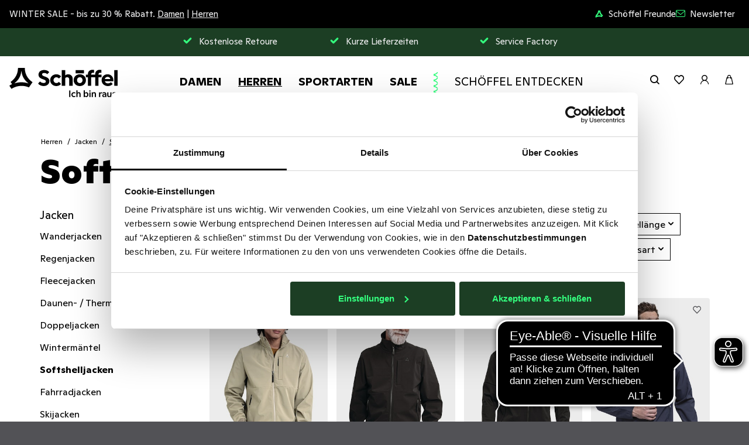

--- FILE ---
content_type: text/html; charset=UTF-8
request_url: https://www.schoeffel.com/de/de/herren/jacken/softshelljacken
body_size: 27145
content:
<!DOCTYPE html>
<html lang="de">
    <head>
        <meta charset="UTF-8">
        <meta http-equiv="X-UA-Compatible" content="IE=edge">
        <meta name="viewport" content="width=device-width, initial-scale=1, maximum-scale=1, user-scalable=no, viewport-fit=cover">
        <meta name="msvalidate.01" content="F474C29BCB5EC16A6E788E2340A85EAF">

        <link rel="preload" as="style" href="/assets/css/default.css?v17685679308e2">
        <link rel="preload" as="script" href="/assets/js/default.js?v17685679308e2">
        <link rel="preload" as="font" type="font/woff2" crossorigin href="/assets/fonts/1804Ginto-Regular.woff2">
        <link rel="preload" as="font" type="font/woff2" crossorigin href="/assets/fonts/1804Ginto-Bold.woff2">
        <link rel="preload" as="font" type="font/woff2" crossorigin href="/assets/fonts/1804Ginto-Black.woff2"><meta name="theme-color" content="#1a1a1a">

<meta name="msapplication-TileColor" content="#ffffff" />
<meta name="msapplication-TileImage" content="/assets/icon/mstile-144x144.png?v17685679308e2" />
<meta name="msapplication-square70x70logo" content="/assets/icon/mstile-70x70.png?v17685679308e2" />
<meta name="msapplication-square150x150logo" content="/assets/icon/mstile-150x150.png?v17685679308e2" />
<meta name="msapplication-square310x310logo" content="/assets/icon/mstile-310x310.png?v17685679308e2" />
<meta name="msapplication-wide310x150logo" content="/assets/icon/mstile-310x150.png?v17685679308e2" />

<link rel="apple-touch-icon-precomposed" sizes="57x57" href="/assets/icon/apple-touch-icon-57x57.png?v17685679308e2" />
<link rel="apple-touch-icon-precomposed" sizes="60x60" href="/assets/icon/apple-touch-icon-60x60.png?v17685679308e2" />
<link rel="apple-touch-icon-precomposed" sizes="72x72" href="/assets/icon/apple-touch-icon-72x72.png?v17685679308e2" />
<link rel="apple-touch-icon-precomposed" sizes="76x76" href="/assets/icon/apple-touch-icon-76x76.png?v17685679308e2" />
<link rel="apple-touch-icon-precomposed" sizes="114x114" href="/assets/icon/apple-touch-icon-114x114.png?v17685679308e2" />
<link rel="apple-touch-icon-precomposed" sizes="120x120" href="/assets/icon/apple-touch-icon-120x120.png?v17685679308e2" />
<link rel="apple-touch-icon-precomposed" sizes="144x144" href="/assets/icon/apple-touch-icon-144x144.png?v17685679308e2" />
<link rel="apple-touch-icon-precomposed" sizes="152x152" href="/assets/icon/apple-touch-icon-152x152.png?v17685679308e2" />
<link rel="apple-touch-icon-precomposed" sizes="167x167" href="/assets/icon/apple-touch-icon-167x167.png?v17685679308e2" />
<link rel="apple-touch-icon-precomposed" sizes="180x180" href="/assets/icon/apple-touch-icon-180x180.png?v17685679308e2" />

<link rel="icon" type="image/png" href="/assets/icon/android-icon-192x192.png?v17685679308e2" sizes="192x192">
<link rel="icon" type="image/png" href="/assets/icon/android-icon-512x512.png?v17685679308e2" sizes="512x512">

<link rel="icon" type="image/x-icon" href="/assets/icon/favicon.ico?v17685679308e2" />
<link rel="icon" type="image/png" href="/assets/icon/favicon-16x16.png?v17685679308e2" sizes="16x16" />
<link rel="icon" type="image/png" href="/assets/icon/favicon-32x32.png?v17685679308e2" sizes="32x32" />
<link rel="icon" type="image/png" href="/assets/icon/favicon-96x96.png?v17685679308e2" sizes="96x96" />
<link rel="icon" type="image/png" href="/assets/icon/favicon-128x128.png?v17685679308e2" sizes="128x128" />
<link rel="icon" type="image/png" href="/assets/icon/favicon-196x196.png?v17685679308e2" sizes="196x196" />
<meta name="description" content="Herren-Softshelljacken in SCHÖFFEL Qualität für jede Aktivität – atmungsaktiv &amp; modern ✓ Jetzt kaufen!"><meta name="viewport" content="width=device-width, initial-scale=1, maximum-scale=1, user-scalable=no, viewport-fit=cover"/><meta name="robots" content="index,follow"/><title>Softshelljacken für Herren online kaufen | SCHÖFFEL</title><link rel="stylesheet" type="text/css" href="/assets/css/default.css?v17685679308e2"/><link rel="stylesheet" type="text/css" href="//cdnjs.cloudflare.com/ajax/libs/noUiSlider/14.0.2/nouislider.min.css"/>
<script type="text/javascript">window.addEventListener('ConfigInitEvent',function(e){e.detail.config.params.addParams({"user.auth":false,"base_url":"https:\/\/www.schoeffel.com\/de\/de\/","base_url.shop_api":"https:\/\/www.schoeffel.com\/de\/de\/shop_api\/","shop.newsletter_name":"schoeffel_b2c","google_maps.api_key":"AIzaSyBvQS7-GZmYeFQuoVIZahURKVCLjZfcvJ4","google_maps.center":{"lat":48.196016999999998,"lng":10.758069000000001},"product_finder.base_url":"https:\/\/productfinder.schoeffel.com","lang":"de","locale":"de_DE"},false);e.detail.config.translator.addTranslations({"category.page_size.article":"Artikel","article.add_to_cart.success":"Artikel wurde hinzugef\u00fcgt","article.add_to_cart.error":"Artikel konnte nicht hinzugef\u00fcgt werden"}, 'messages');});</script><script defer type="text/javascript" src="/assets/js/libraries.js?v17685679308e2"></script><script defer type="text/javascript" src="/assets/js/default.js?v17685679308e2"></script><script defer type="text/javascript" src="/assets/js/category.js?v17685679308e2"></script><script src="//cdnjs.cloudflare.com/ajax/libs/noUiSlider/14.0.2/nouislider.min.js" defer type="text/javascript"></script>
<link rel="canonical" href="https://www.schoeffel.com/de/de/herren/jacken/softshelljacken" />    <link rel="alternate" hreflang="x-default" href="https://www.schoeffel.com/de/de/herren/jacken/softshelljacken" />
    <link rel="alternate" hreflang="de-AT" href="https://www.schoeffel.com/at/de/herren/jacken/softshelljacken" />
    <link rel="alternate" hreflang="en-NL" href="https://www.schoeffel.com/bl/en/men/jackets/softshell-jackets" />
    <link rel="alternate" hreflang="fr-NL" href="https://www.schoeffel.com/bl/fr/homme/vestes/softshell" />
    <link rel="alternate" hreflang="nl-NL" href="https://www.schoeffel.com/bl/nl/heren/jassen/softshelljassen" />
    <link rel="alternate" hreflang="de-CH" href="https://www.schoeffel.com/ch/de/herren/jacken/softshelljacken" />
    <link rel="alternate" hreflang="fr-CH" href="https://www.schoeffel.com/ch/fr/article_collection/product-list-bekleidung--herren--jacken--softshell" />
    <link rel="alternate" hreflang="de-DE" href="https://www.schoeffel.com/de/de/herren/jacken/softshelljacken" />
    <link rel="alternate" hreflang="en-DE" href="https://www.schoeffel.com/de/en/men/jackets/softshell-jackets" />
    <link rel="alternate" hreflang="fr-FR" href="https://www.schoeffel.com/fr/fr/article_collection/product-list-bekleidung--herren--jacken--softshell" />
                <script>
        var trackingData = {"initial":{"pageCategory":"category","criteoId":"62582","userId":null,"ecommerce":{"currencyCode":"EUR","impressions":[{"name":"Urban Softshell Jk Style Suavio MNS","id":"4066619142209","variant":"braun-4725","category":"Outdoorjacken","price":"129.95","model_number":"20-24109","position":1},{"name":"Urban Softshell Jk Style Suavio MNS","id":"4066619142322","variant":"schwarz-9990","category":"Outdoorjacken","price":"129.95","model_number":"20-24109","position":2},{"name":"Hiking Softshell Jk Style Fracon MNS","id":"4066619154189","variant":"schwarz-9990","category":"Outdoorjacken","price":"169.95","model_number":"20-24146","position":3},{"name":"Softshell Jk Style Mirusha MNS","id":"4066619090838","variant":"blau-8820","category":"Outdoorjacken","price":"149.95","model_number":"20-24024","position":4},{"name":"Mountain Softshell Jk Style Milagle MNS","id":"4066619138745","variant":"gr\u00fcn-6965","category":"Outdoorjacken","price":"249.95","model_number":"20-24141","position":5},{"name":"Mountain Softshell Jk Style Milagle MNS","id":"4066619138684","variant":"gelb-5455","category":"Outdoorjacken","price":"249.95","model_number":"20-24141","position":6},{"name":"Softshell Jk Style Blaueis MNS","id":"4066619083618","variant":"natur-9040","category":"Outdoorjacken","price":"229.95","model_number":"20-23989","position":7},{"name":"Hiking Softshell Jk Style Fracon MNS","id":"4066619154127","variant":"blau-8820","category":"Outdoorjacken","price":"169.95","model_number":"20-24146","position":8},{"name":"Hiking Softshell Jk Style Fracon MNS","id":"4066619154066","variant":"gr\u00fcn-6965","category":"Outdoorjacken","price":"169.95","model_number":"20-24146","position":9},{"name":"Mountain Softshell Jk Style Milagle MNS","id":"4066619138622","variant":"braun-4745","category":"Outdoorjacken","price":"249.95","model_number":"20-24141","position":10}]}}};
        window.dataLayer = window.dataLayer || [];
        dataLayer.push(trackingData.initial);
    </script>

            <script>
                window.addEventListener('CookiebotOnAccept', function (e) {
                    var script = document.createElement('script');
                    script.src = '//trck.schoeffel.com/trck/etms/eatms.js?campaign_id=1';

                    document.head.appendChild(script);
                }, false);
            </script>

            <!-- Cookie-Bot -->
            <script id="Cookiebot" src="https://consent.cookiebot.com/uc.js" data-cbid="493e8a65-2af9-4162-ba99-b6d36844eff9" data-blockingmode="auto" data-culture="DE" type="text/javascript"></script>

            <!-- Google Tag Manager -->
            <script>
                (function(w,d,s,l,i){w[l]=w[l]||[];w[l].push({'gtm.start':
                    new Date().getTime(),event:'gtm.js'});var f=d.getElementsByTagName(s)[0],
                    j=d.createElement(s),dl=l!='dataLayer'?'&l='+l:'';j.async=true;j.src=
                    'https://www.googletagmanager.com/gtm.js?id='+i+dl;f.parentNode.insertBefore(j,f);
                })(window,document,'script','dataLayer','GTM-W2QGMK4');
            </script>
            <!-- End Google Tag Manager -->
        
        <script async src="https://cdn.eye-able.com/configs/www.schoeffel.com.js"></script>
        <script async src="https://cdn.eye-able.com/public/js/eyeAble.js"></script>

        <script type="application/ld+json">{"@context":"https:\/\/schema.org","@graph":[{"@type":"Product","brand":{"@type":"Thing","name":"Schöffel Sportbekleidung"},"aggregateRating":{"@type":"AggregateRating","ratingValue":4.75,"ratingCount":52,"bestRating":5,"worstRating":1},"name":"Softshelljacken Herren","offers":{"@type":"AggregateOffer","offerCount":10,"priceCurrency":"EUR","highPrice":"279.95","lowPrice":"129.95","url":"https:\/\/www.schoeffel.com\/de\/de\/herren\/jacken\/softshelljacken"}},{"@type":"BreadcrumbList","itemListElement":[{"@type":"ListItem","item":"https:\/\/www.schoeffel.com\/de\/de\/herren","name":"Herren","position":0},{"@type":"ListItem","item":"https:\/\/www.schoeffel.com\/de\/de\/herren\/jacken","name":"Jacken","position":1},{"@type":"ListItem","item":"https:\/\/www.schoeffel.com\/de\/de\/herren\/jacken\/softshelljacken","name":"Softshelljacken","position":2}]}]}</script>
    </head>

    <body class=" pushable ">
                    <!-- Google Tag Manager (noscript) -->
            <noscript>
                <iframe src="https://www.googletagmanager.com/ns.html?id=GTM-W2QGMK4" height="0" width="0" class="d-none"></iframe>
            </noscript>
            <!-- End Google Tag Manager (noscript) -->
        
                                <aside id="dynamic-sidebar" class="ui sidebar right bg-white overlay">
</aside>
        
        
                                    
<div class="alert-wrapper alert-message d-flex flex-column fixed-top extended">
                                            <div class="alert eyecatcher action-banner fade show"
             style="color: #ececed; background-color: #000000; order: 1;"
             role="alert"
        >
            <div class="inner-wrapper h-100">
                <div class="container-fluid h-100">
                    <button type="button" class="close d-lg-none" data-dismiss="alert" data-alert-type="alert-message" data-definition-id="EYECATCHER" aria-label="Close">
                        <span class="icon-close text-medium" style="color: #ececed;" aria-hidden="true"></span>
                    </button>
                    <div class="row h-100 justify-content-center align-items-center content-row px-4">
                        <div class="col-12 col-lg-6 text-center text-md-left " style="color: #ececed;"><p>WINTER SALE - bis zu 30 % Rabatt. <a href="https://www.schoeffel.com/de/de/damen/sale" ><u>Damen</u></a> | <a href="https://www.schoeffel.com/de/de/herren/sale" ><u>Herren</u></a></p></div>                                                        <div class="  d-none d-lg-flex justify-content-end col-lg-6">
                                <div class="eyecatcher-menu pr-xl-4 d-flex flex-row">                                                                                                                                                                    <a
                                            style="color: #ececed;"
                                            class="d-inline-flex align-items-center"
                                            href="https://www.schoeffel.com/de/de/treueprogramm-freunde-werden"
                                            
                                        >
                                                                                            <i class="icon mr-2 icon-schoeffel_logo" style="color: #34fe7e;"></i>
                                                                                        Schöffel Freunde
                                        </a>                                                                                <a
                                            style="color: #ececed;"
                                            class="d-inline-flex align-items-center"
                                            href="https://www.schoeffel.com/de/de/newsletter"
                                            
                                        >
                                                                                            <i class="icon mr-2 icon-envelope" style="color: #34fe7e;"></i>
                                                                                        Newsletter
                                        </a></div>
                            </div>
                                            </div>
                </div>
            </div>
        </div>
                <div class="alert eyecatcher usp-banner fade show text-center"
             style="color: #ececed; background-color: #1c3e24; order: 2;"
             role="alert"
        >
            <div class="inner-wrapper h-100">
                <div class="container-fluid h-100">
                    <button type="button" class="close d-lg-none" data-dismiss="alert" data-alert-type="alert-message" data-definition-id="USP_BANNER" aria-label="Close">
                        <span class="icon-close text-medium #ececed" aria-hidden="true"></span>
                    </button>
                    <div class="row h-100 justify-content-center align-items-center">
                        <div class="alert-content-wrapper col-9 col-lg-8 col-xl-7 owl-carousel"><div class="alert-content display-inline-block">
                                    <div class="content-text ">
                                        <span class="m-0 d-inline-flex align-items-center" style="color: #ececed"><i class="icon icon-check mr-3 text-brand-2"></i>Kostenlose Retoure</span>
                                    </div>
                                </div><div class="alert-content display-inline-block">
                                    <div class="content-text ">
                                        <span class="m-0 d-inline-flex align-items-center" style="color: #ececed"><i class="icon icon-check mr-3 text-brand-2"></i>Kurze Lieferzeiten</span>
                                    </div>
                                </div><div class="alert-content display-inline-block">
                                    <div class="content-text ">
                                        <span class="m-0 d-inline-flex align-items-center" style="color: #ececed"><i class="icon icon-check mr-3 text-brand-2"></i>Service Factory</span>
                                    </div>
                                </div></div>
                    </div>
                </div>
            </div>
        </div>
    </div>

                        <header>
    <nav class="navigation-wrapper position-fixed w-100 d-none d-lg-inline-flex align-items-center">
        <div class="navigation-inner container-fluid position-relative">
            <div class="row justify-content-between">
                <div class="col-auto align-self-center text-center">
                    <a href="https://www.schoeffel.com/de/de/" class="navbar-brand ml-4"><svg xmlns="http://www.w3.org/2000/svg" viewBox="0 0 1005 270">
<path id="logo-claim" d="M552.7007,208.3143h5.4998h5.4998V268h-10.9995V208.3143z M572.5166,246.4276
    c0-13.1304,9.1237-22.5953,23.192-22.5953c6.2249,0,10.5734,1.4497,13.6428,3.3255v10.2316
    c-3.5811-2.8988-7.5034-4.2629-12.3636-4.2629c-8.4413,0-13.6422,5.457-13.6422,13.216c0,7.8446,4.9452,13.6422,14.3245,13.6422
    c4.7746,0,9.2937-1.7903,12.1931-4.0073v9.4643c-4.1785,2.6432-8.8676,3.9223-14.2395,3.9223
    C581.6403,269.3641,572.5166,259.5587,572.5166,246.4276z M657.5602,241.1412V268h-10.5734v-24.5567
    c0-7.1623-2.4727-10.5728-8.3558-10.5728c-6.3099,0-9.8055,4.6046-9.8055,12.1081V268h-10.5728v-61.391h10.5728v24.9829
    c2.4726-4.8602,7.1622-7.7596,13.8127-7.7596C651.847,223.8324,657.5602,230.1423,657.5602,241.1412z M719.1152,246.5982
    c0-7.9296-4.4341-13.4716-11.2552-13.4716c-6.9067,0-11.2551,5.7126-11.2551,13.7278c0,7.759,4.0929,13.301,10.999,13.301
    C714.5106,260.1554,719.1152,254.5278,719.1152,246.5982z M729.9436,246.172c0,13.0454-8.1852,23.107-19.3553,23.107
    c-6.3093,0-11.3401-3.4105-13.8983-8.5269V268h-10.4872v-61.391h10.5728v26.2614c2.4726-4.9452,7.4178-9.0381,14.4951-9.0381
    C722.7813,223.8324,729.9436,233.8084,729.9436,246.172z M738.5038,225.1115h5.2864h5.2864V268h-10.5728V225.1115z
     M737.4803,212.5772c0-3.4106,2.6432-5.9682,6.3099-5.9682c3.6661,0,6.2244,2.5576,6.2244,5.9682
    c0,3.4961-2.6432,6.0543-6.2244,6.0543S737.4803,216.0733,737.4803,212.5772z M799.5856,241.1412V268h-10.5734v-24.5567
    c0-7.1623-2.4726-10.5728-8.3558-10.5728c-6.3099,0-9.8055,4.6046-9.8055,12.1081V268h-10.5728v-42.8885h10.4872v6.8211
    c2.3876-5.0302,7.1628-8.1002,13.8983-8.1002C793.8725,223.8324,799.5856,230.2273,799.5856,241.1412z M854.632,226.22v9.8911
    c-1.8759-1.2791-4.0929-1.8759-6.8211-1.8759c-5.457,0-9.1237,4.4335-9.2087,12.2781V268h-10.5729v-42.8885h10.5729v8.6119
    c1.9608-6.3099,5.7982-9.3793,10.4878-9.3793C851.3065,224.3441,853.0973,225.0264,854.632,226.22z M884.6778,254.6984
    c0-3.8367-3.1544-6.7355-8.2708-6.7355c-5.2864,0-8.2708,2.7282-8.2708,6.9061c0,4.1779,2.9844,6.9067,8.1858,6.9067
    C881.4378,261.7757,884.6778,258.7913,884.6778,254.6984z M894.995,242.7615V268h-10.4022v-5.457
    c-2.217,4.1779-6.4799,6.7361-12.1075,6.7361c-8.4413,0-14.5807-5.9687-14.5807-13.8983c0-8.3558,6.3949-13.8983,15.5186-13.8983
    c5.2008,0,9.0381,2.0464,11.1696,4.9452v-2.6432c0-6.9917-4.2634-10.914-11.0845-10.914c-5.2864,0-9.8055,2.0464-13.3016,5.372
    v-9.6349c3.8373-2.6432,8.9531-4.7752,15.348-4.7752C887.8328,223.8324,894.995,230.9946,894.995,242.7615z M942.7764,225.1115V268
    h-10.4878v-7.5034c-2.387,5.457-6.9916,8.6969-13.216,8.6969c-9.8911,0-15.433-6.3093-15.433-16.9677v-27.1143h10.5728v24.6417
    c0,6.9917,2.8138,10.5728,8.6119,10.5728c6.0538,0,9.3793-4.6897,9.3793-12.7898v-22.4247H942.7764z M951.5922,264.1633v-9.0381
    c4.3491,3.4955,10.1466,5.7126,15.1774,5.7126c4.6896,0,7.5034-1.7909,7.5034-5.2014c0-2.302-1.2791-3.9223-4.9453-5.0302
    l-7.0772-2.0464c-7.1623-1.9614-10.5728-5.9687-10.5728-11.8519c0-7.674,6.3949-12.8754,16.7121-12.8754
    c6.2244,0,10.8284,1.8759,14.4095,4.0929v8.8675c-3.9223-2.9844-8.9525-4.5191-13.7278-4.5191c-4.6041,0-6.821,1.4497-6.821,4.0929
    c0,2.217,1.5347,3.7517,4.6896,4.6041l6.9916,1.7908c7.8446,1.9609,11.0846,6.3949,11.0846,12.5337
    c0,8.3564-6.9067,13.9839-17.1383,13.9839C961.7388,269.2791,956.4525,267.5738,951.5922,264.1633z M991.0167,262.2874
    c0-3.9223,3.0693-6.9067,7.0767-6.9067c4.0079,0,6.9067,2.8988,6.9067,6.9067c0,4.0073-2.8988,6.9917-6.9067,6.9917
    C994.086,269.2791,991.0167,266.2091,991.0167,262.2874z"/>
<path id="logo-wordmark" d="M369.7882,120.8786c0,28.5786-23.8155,46.1269-53.1461,46.1269c-19.8045,0-39.3582-7.7714-51.642-22.562
    l18.551-19.5538c8.0221,9.7769,20.5565,14.0386,33.091,14.0386c11.0303,0,20.3058-4.2617,20.3058-14.2893
    c0-9.5262-9.0248-13.5372-18.551-17.0469l-21.81-8.2728c-16.5455-6.2672-27.5758-19.8045-27.5758-36.8513
    c0-27.5758,23.3141-43.3693,52.1434-43.3693c18.551,0,36.0993,6.2672,47.1296,19.8045l-18.551,19.3031
    c-6.2672-8.2728-17.0469-11.7824-28.5786-11.7824c-10.2783,0-19.0524,4.011-19.0524,13.0359c0,7.5207,6.2672,12.7852,14.54,15.7934
    l19.5538,7.27C354.4961,89.2917,369.7882,101.0742,369.7882,120.8786z M434.7967,139.6803c9.7769,0,16.5455-4.7631,23.0634-11.5317
    l18.8017,20.3058c-11.7824,13.0359-27.3252,18.8017-43.1186,18.8017c-28.0772,0-56.6558-20.5565-56.6558-54.1489
    c0-34.3444,28.3279-54.3996,56.6558-54.3996c16.0441,0,31.8376,6.0165,43.8706,19.3031l-19.3031,20.3058
    c-6.0165-7.0193-14.7907-12.0331-24.0662-12.0331c-15.0414,0-26.0717,11.7824-26.0717,26.8238S419.7554,139.6803,434.7967,139.6803z
    M515.348,165h-31.0855V20.8535h31.0855V70.49c6.2672-8.0221,17.0469-11.5317,27.5758-11.5317
    c26.0717,0,41.6144,18.3003,41.6144,41.8651V165h-31.8375v-59.4134c0-11.7824-7.5207-19.5538-18.8017-19.5538
    c-7.27,0-14.2893,3.0083-18.551,8.0221V165z M650.5496,139.931c-15.2921,0-25.821-12.0331-25.821-26.8238
    c0-15.2921,10.529-27.3251,25.821-27.3251c14.7906,0,25.0689,12.0331,25.0689,27.3251
    C675.6185,127.8979,665.3403,139.931,650.5496,139.931z M706.9547,113.1072c0-32.5896-24.3169-54.3996-56.4051-54.3996
    c-32.3389,0-56.9065,21.81-56.9065,54.3996c0,31.8376,24.5676,54.1489,56.9065,54.1489
    C682.6378,167.2561,706.9547,144.9448,706.9547,113.1072z M611.5674,49.9335h77.9644v-29.08h-38.9822h-38.9822V49.9335z
    M755.6685,86.7849h37.3527V165h30.0827V86.7849h27.5759V61.7159h-27.5759v-3.7603c0-8.2727,7.7714-13.5372,15.7935-13.5372
    c3.7603,0,7.27,0.5014,10.5289,1.5041V18.848c-4.5124-1.0028-9.5262-1.7548-14.54-1.7548
    c-23.3141,0-41.8651,15.0414-41.8651,38.1048v6.5179h-37.3527v-3.7603c0-8.2727,7.7714-13.5372,16.0441-13.5372
    c3.5096,0,7.0193,0.5014,10.5289,1.5041V18.848c-4.7631-1.0028-9.5262-1.7548-14.7906-1.7548
    c-23.3141,0-41.8651,15.0414-41.8651,38.1048v6.5179H706.784v25.0689h18.8018V165h30.0827V86.7849z M906.6635,82.2724
    c12.5345,0,23.3141,8.0221,25.5703,20.0551h-50.8899C883.3494,90.2945,894.3797,82.2724,906.6635,82.2724z M953.7931,148.7051
    l-16.2948-17.2976c-6.5179,7.7714-17.0469,11.281-27.0745,11.281c-12.5345,0-25.5703-6.2672-28.8293-19.5538h78.4658v-11.0303
    c0-30.5841-22.8127-53.3968-53.3969-53.3968c-33.3417,0-54.9009,25.3196-54.9009,53.8982c0,30.5841,23.3141,54.6503,58.6613,54.6503
    C926.7186,167.2561,943.2641,161.2396,953.7931,148.7051z M1000,20.8535h-15.4174h-15.4174V165H1000V20.8535z"/>
<path id="logo-mountain" d="M46.6089,141.3662c1.5035-1.0026,3.2576-2.2558,4.7611-3.5091
    c33.5785-27.3208,54.1265-62.6623,58.3864-103.7688c0.2506-1.7545,0.5012-4.261,0.5012-5.013h1.7541
    c0,0.7519,0.2506,3.2584,0.5012,5.013c4.26,41.1065,24.808,76.4481,58.3864,103.7688c1.5035,1.2532,3.2576,2.5065,4.7611,3.5091
    l-1.0023,1.2533c-1.7541-0.7519-3.7588-1.5039-5.5129-2.0052c-36.0843-11.0286-79.9368-11.0286-116.0211,0
    c-1.7541,0.5013-4.0094,1.2533-5.7635,2.0052L46.6089,141.3662z M11.3594,129.456l13.6991,19.931
    C16.2881,153.6481,8.5199,157.9091,0,163.4234L19.0445,193c49.1191-30.9572,106.9171-36.4414,161.8782-13.5351L214,131.5909
    C168.4866,100.79,142.5831,55.3456,142.5831,0L79.6862,0C79.6862,54.0806,54.9534,98.7074,11.3594,129.456z"/>
</svg>
</a>
                </div>
                <div class="col align-self-center text-center">
                    <ul class="navbar-nav d-block level-1">
                                                            <li class="nav-item d-inline-block">
                                                                            <a
                                            class="nav-link nav-link-leaf_0001-damen "
                                            href="https://www.schoeffel.com/de/de/damen"
                                            data-toggle="collapse"
                                            data-target="#collapse-leaf_0001-damen"
                                            aria-expanded="false"
                                            aria-controls="collapse-leaf_0001-damen"
                                            data-children="3"
                                                                                            style="font-weight:bold"
                                                                                    >Damen</a>
                                                                    </li>
                                                            <li class="nav-item d-inline-block">
                                                                            <a
                                            class="nav-link nav-link-leaf_0050-herren active"
                                            href="https://www.schoeffel.com/de/de/herren"
                                            data-toggle="collapse"
                                            data-target="#collapse-leaf_0050-herren"
                                            aria-expanded="false"
                                            aria-controls="collapse-leaf_0050-herren"
                                            data-children="3"
                                                                                            style="font-weight:bold"
                                                                                    >Herren</a>
                                                                    </li>
                                                            <li class="nav-item d-inline-block">
                                                                            <a
                                            class="nav-link nav-link-leaf_0098-sportarten "
                                            href="https://www.schoeffel.com/de/de/outdoor"
                                            data-toggle="collapse"
                                            data-target="#collapse-leaf_0098-sportarten"
                                            aria-expanded="false"
                                            aria-controls="collapse-leaf_0098-sportarten"
                                            data-children="3"
                                                                                            style="font-weight:bold"
                                                                                    >Sportarten</a>
                                                                    </li>
                                                            <li class="nav-item d-inline-block">
                                                                            <a
                                            class="nav-link nav-link-leaf_0172-sale "
                                            href="https://www.schoeffel.com/de/de/outdoor/outlet"
                                            data-toggle="collapse"
                                            data-target="#collapse-leaf_0172-sale"
                                            aria-expanded="false"
                                            aria-controls="collapse-leaf_0172-sale"
                                            data-children="1"
                                                                                            style="font-weight:bold"
                                                                                    >Sale</a>
                                                                    </li>
                                                            <li class="nav-seperator d-inline-block">
                                    <img class="h-100" src="/assets/images/seam-header.svg?v17685679308e2" alt="">
                                </li>
                            
                                                            <li class="nav-item d-inline-block">
                                                                            <span
                                            class="cursor-default nav-link nav-link-leaf_0178-schoffel-entdecken "
                                            data-toggle="collapse"
                                            data-target="#collapse-leaf_0178-schoffel-entdecken"
                                            aria-expanded="false"
                                            aria-controls="collapse-leaf_0178-schoffel-entdecken"
                                            data-children="4"
                                                                                    >Schöffel entdecken</span>
                                                                    </li>
                            </ul>
                </div>
                <div class="col-auto align-self-center text-right">
                    <div class="navbar-right d-inline-flex">
                        <span class="plain-link d-inline-flex align-items-center" data-search-open-trigger><i class="icon-search text-body-1"></i></span>
                        <a class="d-inline-flex align-items-center" href="https://www.schoeffel.com/de/de/wish-list">
                            <i class="icon-heart-shape"></i>
                            <span class="js-wish-list-count wish-list-count">
                                
                            </span>
                        </a>
                        <a class="plain-link d-inline-flex align-items-center" href="https://www.schoeffel.com/de/de/account"><i class="icon-user"></i></a>
                        <a class="plain-link d-inline-flex align-items-center cart-icon" href="https://www.schoeffel.com/de/de/cart">
                            <i class="icon-bag"></i>
                            <div id="mini-cart" class="mini-cart">
                                <div id="mini-cart-loader" class="ajax-loader">
                                    <img src="/assets/images/loader-linear-grey.svg?v17685679308e2" alt="Lädt">
                                </div>
                                <div id="mini-cart-content"></div>
                            </div>
                        </a>
                        <div class="cart-wrapper d-inline-flex align-items-center">
                            <span data-cart-line-quantity>
                                
                            </span>
                        </div>
                    </div>
                </div>
            </div>
        </div>
    </nav>
</header>
<div class="ui sidebar navigation top bg-white">
    <div class="navigation-content-wrapper">
        <div id="collapse-navigation-flyout">                        <div
                            id="collapse-leaf_0001-damen"
                            class="collapse"
                            data-parent="#collapse-navigation-flyout"
                        ><div class="container-fluid">
                                    <div class="row justify-content-center px-4">                                                                                    <div class="col-2 offset-1 justify-content-between">
                                                <ul class="nav flex-column"><li class="nav-item mb-2">
                                                        <a class="h3 mb-2" href="https://www.schoeffel.com/de/de/damen">Alles anzeigen</a>
                                                    </li><li class="nav-item mb-2">
                                                            <a class="d-block h3 mb-2"
                                                               href="https://www.schoeffel.com/de/de/damen/sale"
                                                                                                                                  style="color:#B2161D"
                                                                                                                           >Sale</a>
                                                        </li><li class="nav-item mb-2 pt-4">
                                                            <a class="d-block h3 mb-2"
                                                               href="https://www.schoeffel.com/de/de/dynamic/service_factory"
                                                                                                                           >Beratung</a>
                                                        </li><li class="nav-item mb-1">
                                                                    <a class=""
                                                                       href="https://www.schoeffel.com/de/de/pflegemittel"
                                                                                                                                           >
                                                                        Pflegemittel
                                                                    </a>
                                                                </li></ul>

                                                <div class="custom-links-wrapper mt-5">
                                                        
            <a class="d-block custom-link mb-1 custom-icon-friends"
       href="https://www.schoeffel.com/de/de/treueprogramm-freunde-werden"
        
    >Schöffel Freunde</a>
            <a class="d-block custom-link mb-1 icon-gift"
       href="https://www.schoeffel.com/de/de/article/redirect/giftcard"
        
    >Geschenkgutscheine</a>
            <a class="d-block custom-link mb-1 icon-envelope"
       href="https://www.schoeffel.com/de/de/newsletter"
        
    >Newsletter</a>                                                    </div></div>
                                        
                                                                                <div class="col-2"><div class="navigation-col-item pb-4">
                                                        <ul class="nav flex-column">
                                                            <li class="nav-item mb-2 ">
                                                                                                                                    <a class="h3 mb-2 "
                                                                        href="https://www.schoeffel.com/de/de/damen/jacken"
                                                                                                                                            >
                                                                        Jacken
                                                                    </a>
                                                                                                                            </li><li class="nav-item mb-1 ">
                                                                        <a class=""
                                                                            href="https://www.schoeffel.com/de/de/damen/jacken/wanderjacken"
                                                                                                                                                    >
                                                                            Wanderjacken
                                                                        </a>
                                                                    </li><li class="nav-item mb-1 ">
                                                                        <a class=""
                                                                            href="https://www.schoeffel.com/de/de/damen/jacken/regenjacken"
                                                                                                                                                    >
                                                                            Regenjacken
                                                                        </a>
                                                                    </li><li class="nav-item mb-1 ">
                                                                        <a class=""
                                                                            href="https://www.schoeffel.com/de/de/damen/jacken/fleece"
                                                                                                                                                    >
                                                                            Fleecejacken
                                                                        </a>
                                                                    </li><li class="nav-item mb-1 ">
                                                                        <a class=""
                                                                            href="https://www.schoeffel.com/de/de/damen/jacken/daunen-thermojacken"
                                                                                                                                                    >
                                                                            Daunen- / Thermojacken
                                                                        </a>
                                                                    </li><li class="nav-item mb-1 ">
                                                                        <a class=""
                                                                            href="https://www.schoeffel.com/de/de/damen/jacken/doppeljacken"
                                                                                                                                                    >
                                                                            Doppeljacken
                                                                        </a>
                                                                    </li><li class="nav-item mb-1 ">
                                                                        <a class=""
                                                                            href="https://www.schoeffel.com/de/de/damen/jacken/wintermantel"
                                                                                                                                                    >
                                                                            Wintermäntel
                                                                        </a>
                                                                    </li><li class="nav-item mb-1 ">
                                                                        <a class=""
                                                                            href="https://www.schoeffel.com/de/de/damen/jacken/softshelljacken"
                                                                                                                                                    >
                                                                            Softshelljacken
                                                                        </a>
                                                                    </li><li class="nav-item mb-1 ">
                                                                        <a class=""
                                                                            href="https://www.schoeffel.com/de/de/damen/jacken/fahrradjacken"
                                                                                                                                                    >
                                                                            Fahrradjacken
                                                                        </a>
                                                                    </li><li class="nav-item mb-1 ">
                                                                        <a class=""
                                                                            href="https://www.schoeffel.com/de/de/damen/jacken/skijacken"
                                                                                                                                                    >
                                                                            Skijacken
                                                                        </a>
                                                                    </li><li class="nav-item mb-1 ">
                                                                        <a class=""
                                                                            href="https://www.schoeffel.com/de/de/damen/jacken/outdoorwesten"
                                                                                                                                                    >
                                                                            Westen
                                                                        </a>
                                                                    </li></ul>
                                                    </div><div class="navigation-col-item pb-4">
                                                        <ul class="nav flex-column">
                                                            <li class="nav-item mb-2 ">
                                                                                                                                    <a class="h3 mb-2 "
                                                                        href="https://www.schoeffel.com/de/de/damen/oberteile"
                                                                                                                                            >
                                                                        Oberteile
                                                                    </a>
                                                                                                                            </li><li class="nav-item mb-1 ">
                                                                        <a class=""
                                                                            href="https://www.schoeffel.com/de/de/damen/oberteile/tshirts-longsleeves"
                                                                                                                                                    >
                                                                            T-Shirts &amp; Longsleeves
                                                                        </a>
                                                                    </li><li class="nav-item mb-1 ">
                                                                        <a class=""
                                                                            href="https://www.schoeffel.com/de/de/damen/oberteile/poloshirts"
                                                                                                                                                    >
                                                                            Poloshirts
                                                                        </a>
                                                                    </li><li class="nav-item mb-1 ">
                                                                        <a class=""
                                                                            href="https://www.schoeffel.com/de/de/damen/oberteile/wanderblusen"
                                                                                                                                                    >
                                                                            Blusen
                                                                        </a>
                                                                    </li><li class="nav-item mb-1 ">
                                                                        <a class=""
                                                                            href="https://www.schoeffel.com/de/de/damen/oberteile/radtrikots"
                                                                                                                                                    >
                                                                            Radtrikots
                                                                        </a>
                                                                    </li><li class="nav-item mb-1 ">
                                                                        <a class=""
                                                                            href="https://www.schoeffel.com/de/de/damen/oberteile/skipullover"
                                                                                                                                                    >
                                                                            Skipullover
                                                                        </a>
                                                                    </li></ul>
                                                    </div></div><div class="col-2"><div class="navigation-col-item pb-4">
                                                        <ul class="nav flex-column">
                                                            <li class="nav-item mb-2 ">
                                                                                                                                    <a class="h3 mb-2 "
                                                                        href="https://www.schoeffel.com/de/de/damen/hosen"
                                                                                                                                            >
                                                                        Hosen
                                                                    </a>
                                                                                                                            </li><li class="nav-item mb-1 ">
                                                                        <a class=""
                                                                            href="https://www.schoeffel.com/de/de/damen/hosen/wanderhosen"
                                                                                                                                                    >
                                                                            Wanderhosen
                                                                        </a>
                                                                    </li><li class="nav-item mb-1 ">
                                                                        <a class=""
                                                                            href="https://www.schoeffel.com/de/de/damen/hosen/wandershorts"
                                                                                                                                                    >
                                                                            Wandershorts
                                                                        </a>
                                                                    </li><li class="nav-item mb-1 ">
                                                                        <a class=""
                                                                            href="https://www.schoeffel.com/de/de/damen/funktionsunterwaesche/radunterhosen"
                                                                                                                                                    >
                                                                            Radunterhosen
                                                                        </a>
                                                                    </li><li class="nav-item mb-1 ">
                                                                        <a class=""
                                                                            href="https://www.schoeffel.com/de/de/damen/hosen/fahrradhosen"
                                                                                                                                                    >
                                                                            Fahrradhosen
                                                                        </a>
                                                                    </li><li class="nav-item mb-1 ">
                                                                        <a class=""
                                                                            href="https://www.schoeffel.com/de/de/damen/hosen/softshellhosen"
                                                                                                                                                    >
                                                                            Softshellhosen
                                                                        </a>
                                                                    </li><li class="nav-item mb-1 ">
                                                                        <a class=""
                                                                            href="https://www.schoeffel.com/de/de/damen/hosen/skihosen"
                                                                                                                                                    >
                                                                            Skihosen
                                                                        </a>
                                                                    </li><li class="nav-item mb-1 ">
                                                                        <a class=""
                                                                            href="https://www.schoeffel.com/de/de/damen/hosen/freizeithosen"
                                                                                                                                                    >
                                                                            Freizeithosen
                                                                        </a>
                                                                    </li><li class="nav-item mb-1 ">
                                                                        <a class=""
                                                                            href="https://www.schoeffel.com/de/de/damen/hosen/zip-off-hosen"
                                                                                                                                                    >
                                                                            Zip-Off-Hosen
                                                                        </a>
                                                                    </li><li class="nav-item mb-1 ">
                                                                        <a class=""
                                                                            href="https://www.schoeffel.com/de/de/damen/hosen/wanderroecke"
                                                                                                                                                    >
                                                                            Wanderröcke
                                                                        </a>
                                                                    </li></ul>
                                                    </div><div class="navigation-col-item pb-4">
                                                        <ul class="nav flex-column">
                                                            <li class="nav-item mb-2 ">
                                                                                                                                    <a class="h3 mb-2 "
                                                                        href="https://www.schoeffel.com/de/de/damen/funktionsunterwaesche"
                                                                                                                                            >
                                                                        Funktionsunterwäsche
                                                                    </a>
                                                                                                                            </li><li class="nav-item mb-1 ">
                                                                        <a class=""
                                                                            href="https://www.schoeffel.com/de/de/damen/funktionsunterwaesche/skiunterwaesche"
                                                                                                                                                    >
                                                                            Skiunterwäsche
                                                                        </a>
                                                                    </li><li class="nav-item mb-1 ">
                                                                        <a class=""
                                                                            href="https://www.schoeffel.com/de/de/damen/funktionsunterwaesche/radunterhosen"
                                                                                                                                                    >
                                                                            Radunterhosen
                                                                        </a>
                                                                    </li></ul>
                                                    </div><div class="navigation-col-item pb-4">
                                                        <ul class="nav flex-column">
                                                            <li class="nav-item mb-2 ">
                                                                                                                                    <a class="h3 mb-2 "
                                                                        href="https://www.schoeffel.com/de/de/damen/accessoires"
                                                                                                                                            >
                                                                        Accessoires
                                                                    </a>
                                                                                                                            </li><li class="nav-item mb-1 ">
                                                                        <a class=""
                                                                            href="https://www.schoeffel.com/de/de/damen/accessoires/muetzen"
                                                                                                                                                    >
                                                                            Caps &amp; Mützen
                                                                        </a>
                                                                    </li><li class="nav-item mb-1 ">
                                                                        <a class=""
                                                                            href="https://www.schoeffel.com/de/de/damen/accessoires/schals"
                                                                                                                                                    >
                                                                            Schals &amp; Tücher
                                                                        </a>
                                                                    </li></ul>
                                                    </div></div><div class="col-2"><div class="navigation-col-item pb-4">
                                                        <ul class="nav flex-column">
                                                            <li class="nav-item mb-2 ">
                                                                                                                                    <a class="h3 mb-2 "
                                                                        href="https://www.schoeffel.com/de/de/damen/aktivitaeten"
                                                                                                                                            >
                                                                        Aktivitäten
                                                                    </a>
                                                                                                                            </li><li class="nav-item mb-1 ">
                                                                        <a class=""
                                                                            href="https://www.schoeffel.com/de/de/damen/wanderbekleidung"
                                                                                                                                                    >
                                                                            Wandern
                                                                        </a>
                                                                    </li><li class="nav-item mb-1 ">
                                                                        <a class=""
                                                                            href="https://www.schoeffel.com/de/de/damen/freizeitbekleidung"
                                                                                                                                                    >
                                                                            Freizeit / Reisen
                                                                        </a>
                                                                    </li><li class="nav-item mb-1 ">
                                                                        <a class=""
                                                                            href="https://www.schoeffel.com/de/de/damen/fahrradbekleidung"
                                                                                                                                                    >
                                                                            Radfahren
                                                                        </a>
                                                                    </li><li class="nav-item mb-1 ">
                                                                        <a class=""
                                                                            href="https://www.schoeffel.com/de/de/damen/skibekleidung"
                                                                                                                                                    >
                                                                            Skifahren
                                                                        </a>
                                                                    </li><li class="nav-item mb-1 ">
                                                                        <a class=""
                                                                            href="https://www.schoeffel.com/de/de/damen/skitourenbekleidung"
                                                                                                                                                    >
                                                                            Skitour
                                                                        </a>
                                                                    </li></ul>
                                                    </div><div class="navigation-col-item pb-4">
                                                        <ul class="nav flex-column">
                                                            <li class="nav-item mb-2 ">
                                                                                                                                    <a class="h3 mb-2 "
                                                                        href="https://www.schoeffel.com/de/de/damen/sale"
                                                                                                                                                    style="color:#B2161D"
                                                                                                                                            >
                                                                        Sale
                                                                    </a>
                                                                                                                            </li><li class="nav-item mb-1 ">
                                                                        <a class=""
                                                                            href="https://www.schoeffel.com/de/de/damen/sale/jacken"
                                                                                                                                                    >
                                                                            Jacken
                                                                        </a>
                                                                    </li><li class="nav-item mb-1 ">
                                                                        <a class=""
                                                                            href="https://www.schoeffel.com/de/de/damen/sale/hosen"
                                                                                                                                                    >
                                                                            Hosen
                                                                        </a>
                                                                    </li><li class="nav-item mb-1 ">
                                                                        <a class=""
                                                                            href="https://www.schoeffel.com/de/de/damen/sale/oberteile"
                                                                                                                                                    >
                                                                            Oberteile
                                                                        </a>
                                                                    </li><li class="nav-item mb-1 ">
                                                                        <a class=""
                                                                            href="https://www.schoeffel.com/de/de/damen/sale/accessoires"
                                                                                                                                                    >
                                                                            Accessoires
                                                                        </a>
                                                                    </li></ul>
                                                    </div></div>                                    </div>
                                </div></div>
                                            <div
                            id="collapse-leaf_0050-herren"
                            class="collapse"
                            data-parent="#collapse-navigation-flyout"
                        ><div class="container-fluid">
                                    <div class="row justify-content-center px-4">                                                                                    <div class="col-2 offset-1 justify-content-between">
                                                <ul class="nav flex-column"><li class="nav-item mb-2">
                                                        <a class="h3 mb-2" href="https://www.schoeffel.com/de/de/herren">Alles anzeigen</a>
                                                    </li><li class="nav-item mb-2">
                                                            <a class="d-block h3 mb-2"
                                                               href="https://www.schoeffel.com/de/de/herren/sale"
                                                                                                                                  style="color:#B2161D"
                                                                                                                           >Sale</a>
                                                        </li><li class="nav-item mb-2 pt-4">
                                                            <a class="d-block h3 mb-2"
                                                               href="https://www.schoeffel.com/de/de/dynamic/service_factory"
                                                                                                                           >Beratung</a>
                                                        </li><li class="nav-item mb-1">
                                                                    <a class=""
                                                                       href="https://www.schoeffel.com/de/de/pflegemittel"
                                                                                                                                           >
                                                                        Pflegemittel
                                                                    </a>
                                                                </li></ul>

                                                <div class="custom-links-wrapper mt-5">
                                                        
            <a class="d-block custom-link mb-1 custom-icon-friends"
       href="https://www.schoeffel.com/de/de/treueprogramm-freunde-werden"
        
    >Schöffel Freunde</a>
            <a class="d-block custom-link mb-1 icon-gift"
       href="https://www.schoeffel.com/de/de/article/redirect/giftcard"
        
    >Geschenkgutscheine</a>
            <a class="d-block custom-link mb-1 icon-envelope"
       href="https://www.schoeffel.com/de/de/newsletter"
        
    >Newsletter</a>                                                    </div></div>
                                        
                                                                                <div class="col-2"><div class="navigation-col-item pb-4">
                                                        <ul class="nav flex-column">
                                                            <li class="nav-item mb-2 ">
                                                                                                                                    <a class="h3 mb-2  active"
                                                                        href="https://www.schoeffel.com/de/de/herren/jacken"
                                                                                                                                            >
                                                                        Jacken
                                                                    </a>
                                                                                                                            </li><li class="nav-item mb-1 ">
                                                                        <a class=""
                                                                            href="https://www.schoeffel.com/de/de/herren/jacken/wanderjacken"
                                                                                                                                                    >
                                                                            Wanderjacken
                                                                        </a>
                                                                    </li><li class="nav-item mb-1 ">
                                                                        <a class=""
                                                                            href="https://www.schoeffel.com/de/de/herren/jacken/regenjacken"
                                                                                                                                                    >
                                                                            Regenjacken
                                                                        </a>
                                                                    </li><li class="nav-item mb-1 ">
                                                                        <a class=""
                                                                            href="https://www.schoeffel.com/de/de/herren/jacken/fleece"
                                                                                                                                                    >
                                                                            Fleecejacken
                                                                        </a>
                                                                    </li><li class="nav-item mb-1 ">
                                                                        <a class=""
                                                                            href="https://www.schoeffel.com/de/de/herren/jacken/daunen-thermojacken"
                                                                                                                                                    >
                                                                            Daunen- / Thermojacken
                                                                        </a>
                                                                    </li><li class="nav-item mb-1 ">
                                                                        <a class=""
                                                                            href="https://www.schoeffel.com/de/de/herren/jacken/doppeljacken"
                                                                                                                                                    >
                                                                            Doppeljacken
                                                                        </a>
                                                                    </li><li class="nav-item mb-1 ">
                                                                        <a class=""
                                                                            href="https://www.schoeffel.com/de/de/herren/jacken/wintermantel"
                                                                                                                                                    >
                                                                            Wintermäntel
                                                                        </a>
                                                                    </li><li class="nav-item mb-1 ">
                                                                        <a class="active"
                                                                            href="https://www.schoeffel.com/de/de/herren/jacken/softshelljacken"
                                                                                                                                                    >
                                                                            Softshelljacken
                                                                        </a>
                                                                    </li><li class="nav-item mb-1 ">
                                                                        <a class=""
                                                                            href="https://www.schoeffel.com/de/de/herren/jacken/fahrradjacken"
                                                                                                                                                    >
                                                                            Fahrradjacken
                                                                        </a>
                                                                    </li><li class="nav-item mb-1 ">
                                                                        <a class=""
                                                                            href="https://www.schoeffel.com/de/de/herren/jacken/skijacken"
                                                                                                                                                    >
                                                                            Skijacken
                                                                        </a>
                                                                    </li><li class="nav-item mb-1 ">
                                                                        <a class=""
                                                                            href="https://www.schoeffel.com/de/de/herren/jacken/outdoorwesten"
                                                                                                                                                    >
                                                                            Westen
                                                                        </a>
                                                                    </li></ul>
                                                    </div><div class="navigation-col-item pb-4">
                                                        <ul class="nav flex-column">
                                                            <li class="nav-item mb-2 ">
                                                                                                                                    <a class="h3 mb-2 "
                                                                        href="https://www.schoeffel.com/de/de/herren/oberteile"
                                                                                                                                            >
                                                                        Oberteile
                                                                    </a>
                                                                                                                            </li><li class="nav-item mb-1 ">
                                                                        <a class=""
                                                                            href="https://www.schoeffel.com/de/de/herren/oberteile/tshirts-longsleeves"
                                                                                                                                                    >
                                                                            T-Shirts &amp; Longsleeves
                                                                        </a>
                                                                    </li><li class="nav-item mb-1 ">
                                                                        <a class=""
                                                                            href="https://www.schoeffel.com/de/de/herren/oberteile/poloshirts"
                                                                                                                                                    >
                                                                            Poloshirts
                                                                        </a>
                                                                    </li><li class="nav-item mb-1 ">
                                                                        <a class=""
                                                                            href="https://www.schoeffel.com/de/de/herren/oberteile/wanderhemden"
                                                                                                                                                    >
                                                                            Hemden
                                                                        </a>
                                                                    </li><li class="nav-item mb-1 ">
                                                                        <a class=""
                                                                            href="https://www.schoeffel.com/de/de/herren/oberteile/radtrikots"
                                                                                                                                                    >
                                                                            Radtrikots
                                                                        </a>
                                                                    </li><li class="nav-item mb-1 ">
                                                                        <a class=""
                                                                            href="https://www.schoeffel.com/de/de/herren/oberteile/skipullover"
                                                                                                                                                    >
                                                                            Skipullover
                                                                        </a>
                                                                    </li></ul>
                                                    </div></div><div class="col-2"><div class="navigation-col-item pb-4">
                                                        <ul class="nav flex-column">
                                                            <li class="nav-item mb-2 ">
                                                                                                                                    <a class="h3 mb-2 "
                                                                        href="https://www.schoeffel.com/de/de/herren/hosen"
                                                                                                                                            >
                                                                        Hosen
                                                                    </a>
                                                                                                                            </li><li class="nav-item mb-1 ">
                                                                        <a class=""
                                                                            href="https://www.schoeffel.com/de/de/herren/hosen/wanderhosen"
                                                                                                                                                    >
                                                                            Wanderhosen
                                                                        </a>
                                                                    </li><li class="nav-item mb-1 ">
                                                                        <a class=""
                                                                            href="https://www.schoeffel.com/de/de/herren/hosen/wandershorts"
                                                                                                                                                    >
                                                                            Wandershorts
                                                                        </a>
                                                                    </li><li class="nav-item mb-1 ">
                                                                        <a class=""
                                                                            href="https://www.schoeffel.com/de/de/herren/funktionsunterwaesche/radunterhosen"
                                                                                                                                                    >
                                                                            Radunterhosen
                                                                        </a>
                                                                    </li><li class="nav-item mb-1 ">
                                                                        <a class=""
                                                                            href="https://www.schoeffel.com/de/de/herren/hosen/fahrradhosen"
                                                                                                                                                    >
                                                                            Fahrradhosen
                                                                        </a>
                                                                    </li><li class="nav-item mb-1 ">
                                                                        <a class=""
                                                                            href="https://www.schoeffel.com/de/de/herren/hosen/softshellhosen"
                                                                                                                                                    >
                                                                            Softshellhosen
                                                                        </a>
                                                                    </li><li class="nav-item mb-1 ">
                                                                        <a class=""
                                                                            href="https://www.schoeffel.com/de/de/herren/hosen/skihosen"
                                                                                                                                                    >
                                                                            Skihosen
                                                                        </a>
                                                                    </li><li class="nav-item mb-1 ">
                                                                        <a class=""
                                                                            href="https://www.schoeffel.com/de/de/herren/hosen/freizeithosen"
                                                                                                                                                    >
                                                                            Freizeithosen
                                                                        </a>
                                                                    </li><li class="nav-item mb-1 ">
                                                                        <a class=""
                                                                            href="https://www.schoeffel.com/de/de/herren/hosen/zip-off-hosen"
                                                                                                                                                    >
                                                                            Zip-Off-Hosen
                                                                        </a>
                                                                    </li></ul>
                                                    </div><div class="navigation-col-item pb-4">
                                                        <ul class="nav flex-column">
                                                            <li class="nav-item mb-2 ">
                                                                                                                                    <a class="h3 mb-2 "
                                                                        href="https://www.schoeffel.com/de/de/herren/funktionsunterwaesche"
                                                                                                                                            >
                                                                        Funktionsunterwäsche
                                                                    </a>
                                                                                                                            </li><li class="nav-item mb-1 ">
                                                                        <a class=""
                                                                            href="https://www.schoeffel.com/de/de/herren/funktionsunterwaesche/skiunterwaesche"
                                                                                                                                                    >
                                                                            Skiunterwäsche
                                                                        </a>
                                                                    </li><li class="nav-item mb-1 ">
                                                                        <a class=""
                                                                            href="https://www.schoeffel.com/de/de/herren/funktionsunterwaesche/radunterhosen"
                                                                                                                                                    >
                                                                            Radunterhosen
                                                                        </a>
                                                                    </li></ul>
                                                    </div><div class="navigation-col-item pb-4">
                                                        <ul class="nav flex-column">
                                                            <li class="nav-item mb-2 ">
                                                                                                                                    <a class="h3 mb-2 "
                                                                        href="https://www.schoeffel.com/de/de/herren/accessoires"
                                                                                                                                            >
                                                                        Accessoires
                                                                    </a>
                                                                                                                            </li><li class="nav-item mb-1 ">
                                                                        <a class=""
                                                                            href="https://www.schoeffel.com/de/de/herren/accessoires/muetzen"
                                                                                                                                                    >
                                                                            Caps &amp; Mützen
                                                                        </a>
                                                                    </li><li class="nav-item mb-1 ">
                                                                        <a class=""
                                                                            href="https://www.schoeffel.com/de/de/herren/accessoires/schals"
                                                                                                                                                    >
                                                                            Schals &amp; Tücher
                                                                        </a>
                                                                    </li></ul>
                                                    </div></div><div class="col-2"><div class="navigation-col-item pb-4">
                                                        <ul class="nav flex-column">
                                                            <li class="nav-item mb-2 ">
                                                                                                                                    <a class="h3 mb-2 "
                                                                        href="https://www.schoeffel.com/de/de/herren/aktivitaeten"
                                                                                                                                            >
                                                                        Aktivitäten
                                                                    </a>
                                                                                                                            </li><li class="nav-item mb-1 ">
                                                                        <a class=""
                                                                            href="https://www.schoeffel.com/de/de/herren/wanderbekleidung"
                                                                                                                                                    >
                                                                            Wandern
                                                                        </a>
                                                                    </li><li class="nav-item mb-1 ">
                                                                        <a class=""
                                                                            href="https://www.schoeffel.com/de/de/herren/freizeitbekleidung"
                                                                                                                                                    >
                                                                            Freizeit / Reisen
                                                                        </a>
                                                                    </li><li class="nav-item mb-1 ">
                                                                        <a class=""
                                                                            href="https://www.schoeffel.com/de/de/herren/fahrradbekleidung"
                                                                                                                                                    >
                                                                            Radfahren
                                                                        </a>
                                                                    </li><li class="nav-item mb-1 ">
                                                                        <a class=""
                                                                            href="https://www.schoeffel.com/de/de/herren/skibekleidung"
                                                                                                                                                    >
                                                                            Skifahren
                                                                        </a>
                                                                    </li><li class="nav-item mb-1 ">
                                                                        <a class=""
                                                                            href="https://www.schoeffel.com/de/de/herren/skitourenbekleidung"
                                                                                                                                                    >
                                                                            Skitour
                                                                        </a>
                                                                    </li></ul>
                                                    </div><div class="navigation-col-item pb-4">
                                                        <ul class="nav flex-column">
                                                            <li class="nav-item mb-2 ">
                                                                                                                                    <a class="h3 mb-2 "
                                                                        href="https://www.schoeffel.com/de/de/herren/sale"
                                                                                                                                                    style="color:#B2161D"
                                                                                                                                            >
                                                                        Sale
                                                                    </a>
                                                                                                                            </li><li class="nav-item mb-1 ">
                                                                        <a class=""
                                                                            href="https://www.schoeffel.com/de/de/herren/sale/jacken"
                                                                                                                                                    >
                                                                            Jacken
                                                                        </a>
                                                                    </li><li class="nav-item mb-1 ">
                                                                        <a class=""
                                                                            href="https://www.schoeffel.com/de/de/herren/sale/hosen"
                                                                                                                                                    >
                                                                            Hosen
                                                                        </a>
                                                                    </li><li class="nav-item mb-1 ">
                                                                        <a class=""
                                                                            href="https://www.schoeffel.com/de/de/herren/sale/oberteile"
                                                                                                                                                    >
                                                                            Oberteile
                                                                        </a>
                                                                    </li><li class="nav-item mb-1 ">
                                                                        <a class=""
                                                                            href="https://www.schoeffel.com/de/de/herren/sale/accessoires"
                                                                                                                                                    >
                                                                            Accessoires
                                                                        </a>
                                                                    </li></ul>
                                                    </div></div>                                    </div>
                                </div></div>
                                            <div
                            id="collapse-leaf_0098-sportarten"
                            class="collapse"
                            data-parent="#collapse-navigation-flyout"
                        ><div class="container-fluid">
                                    <div class="row justify-content-center px-4">                                                                                    <div class="col-2 offset-1 justify-content-between">
                                                <ul class="nav flex-column"><li class="nav-item mb-2">
                                                        <a class="h3 mb-2" href="https://www.schoeffel.com/de/de/outdoor">Alles anzeigen</a>
                                                    </li><li class="nav-item mb-2">
                                                            <a class="d-block h3 mb-2"
                                                               href="https://www.schoeffel.com/de/de/outdoor/outlet"
                                                                                                                                  style="color:#B2161D"
                                                                                                                           >Sale</a>
                                                        </li></ul>

                                                <div class="custom-links-wrapper mt-5">
                                                        
            <a class="d-block custom-link mb-1 custom-icon-friends"
       href="https://www.schoeffel.com/de/de/treueprogramm-freunde-werden"
        
    >Schöffel Freunde</a>
            <a class="d-block custom-link mb-1 icon-gift"
       href="https://www.schoeffel.com/de/de/article/redirect/giftcard"
        
    >Geschenkgutscheine</a>
            <a class="d-block custom-link mb-1 icon-envelope"
       href="https://www.schoeffel.com/de/de/newsletter"
        
    >Newsletter</a>                                                    </div></div>
                                        
                                                                                <div class="col-2"><div class="navigation-col-item pb-4">
                                                        <ul class="nav flex-column">
                                                            <li class="nav-item mb-2 ">
                                                                                                                                    <a class="h3 mb-2 "
                                                                        href="https://www.schoeffel.com/de/de/outdoor/wandern"
                                                                                                                                            >
                                                                        Wandern
                                                                    </a>
                                                                                                                            </li><li class="nav-item mb-1 ">
                                                                        <a class=""
                                                                            href="https://www.schoeffel.com/de/de/outdoor/wandern/jacken"
                                                                                                                                                    >
                                                                            Outdoorjacken
                                                                        </a>
                                                                    </li><li class="nav-item mb-1 ">
                                                                        <a class=""
                                                                            href="https://www.schoeffel.com/de/de/outdoor/wandern/hosen"
                                                                                                                                                    >
                                                                            Outdoorhosen
                                                                        </a>
                                                                    </li><li class="nav-item mb-1 ">
                                                                        <a class=""
                                                                            href="https://www.schoeffel.com/de/de/outdoor/wandern/funktionsunterwaesche"
                                                                                                                                                    >
                                                                            Funktionsunterwäsche
                                                                        </a>
                                                                    </li><li class="nav-item mb-1 ">
                                                                        <a class=""
                                                                            href="https://www.schoeffel.com/de/de/outdoor/wandern/shirts"
                                                                                                                                                    >
                                                                            Oberteile
                                                                        </a>
                                                                    </li><li class="nav-item mb-1 ">
                                                                        <a class=""
                                                                            href="https://www.schoeffel.com/de/de/outdoor/wandern/accessoires"
                                                                                                                                                    >
                                                                            Accessoires
                                                                        </a>
                                                                    </li></ul>
                                                    </div><div class="navigation-col-item pb-4">
                                                        <ul class="nav flex-column">
                                                            <li class="nav-item mb-2 ">
                                                                                                                                    <a class="h3 mb-2 "
                                                                        href="https://www.schoeffel.com/de/de/outdoor/radfahren"
                                                                                                                                            >
                                                                        Radfahren
                                                                    </a>
                                                                                                                            </li><li class="nav-item mb-1 ">
                                                                        <a class=""
                                                                            href="https://www.schoeffel.com/de/de/outdoor/radfahren/fahrradjacken"
                                                                                                                                                    >
                                                                            Fahrradjacken
                                                                        </a>
                                                                    </li><li class="nav-item mb-1 ">
                                                                        <a class=""
                                                                            href="https://www.schoeffel.com/de/de/outdoor/radfahren/fahrradhose"
                                                                                                                                                    >
                                                                            Fahrradhosen
                                                                        </a>
                                                                    </li><li class="nav-item mb-1 ">
                                                                        <a class=""
                                                                            href="https://www.schoeffel.com/de/de/outdoor/radfahren/fahrradtrikot"
                                                                                                                                                    >
                                                                            Fahrradtrikots
                                                                        </a>
                                                                    </li><li class="nav-item mb-1 ">
                                                                        <a class=""
                                                                            href="https://www.schoeffel.com/de/de/outdoor/radfahren/fahrradunterhose"
                                                                                                                                                    >
                                                                            Fahrradunterhosen
                                                                        </a>
                                                                    </li></ul>
                                                    </div></div><div class="col-2"><div class="navigation-col-item pb-4">
                                                        <ul class="nav flex-column">
                                                            <li class="nav-item mb-2 ">
                                                                                                                                    <a class="h3 mb-2 "
                                                                        href="https://www.schoeffel.com/de/de/outdoor/ski"
                                                                                                                                            >
                                                                        Skifahren
                                                                    </a>
                                                                                                                            </li><li class="nav-item mb-1 ">
                                                                        <a class=""
                                                                            href="https://www.schoeffel.com/de/de/outdoor/ski/skijacke"
                                                                                                                                                    >
                                                                            Skijacken
                                                                        </a>
                                                                    </li><li class="nav-item mb-1 ">
                                                                        <a class=""
                                                                            href="https://www.schoeffel.com/de/de/outdoor/ski/skihose"
                                                                                                                                                    >
                                                                            Skihosen
                                                                        </a>
                                                                    </li><li class="nav-item mb-1 ">
                                                                        <a class=""
                                                                            href="https://www.schoeffel.com/de/de/outdoor/ski/skiunterwaesche"
                                                                                                                                                    >
                                                                            Skiunterwäsche
                                                                        </a>
                                                                    </li><li class="nav-item mb-1 ">
                                                                        <a class=""
                                                                            href="https://www.schoeffel.com/de/de/outdoor/ski/skipullover"
                                                                                                                                                    >
                                                                            Skipullover
                                                                        </a>
                                                                    </li></ul>
                                                    </div><div class="navigation-col-item pb-4">
                                                        <ul class="nav flex-column">
                                                            <li class="nav-item mb-2 ">
                                                                                                                                    <a class="h3 mb-2 "
                                                                        href="https://www.schoeffel.com/de/de/outdoor/skitour"
                                                                                                                                            >
                                                                        Skitouring
                                                                    </a>
                                                                                                                            </li><li class="nav-item mb-1 ">
                                                                        <a class=""
                                                                            href="https://www.schoeffel.com/de/de/outdoor/skitour/skitourenhose"
                                                                                                                                                    >
                                                                            Skitourenhosen
                                                                        </a>
                                                                    </li><li class="nav-item mb-1 ">
                                                                        <a class=""
                                                                            href="https://www.schoeffel.com/de/de/outdoor/skitour/skitourenjacke"
                                                                                                                                                    >
                                                                            Skitourenjacken
                                                                        </a>
                                                                    </li><li class="nav-item mb-1 ">
                                                                        <a class=""
                                                                            href="https://www.schoeffel.com/de/de/outdoor/skitour/thermounterwaesche"
                                                                                                                                                    >
                                                                            Thermounterwäsche
                                                                        </a>
                                                                    </li></ul>
                                                    </div><div class="navigation-col-item pb-4">
                                                        <ul class="nav flex-column">
                                                            <li class="nav-item mb-2 ">
                                                                                                                                    <a class="h3 mb-2 "
                                                                        href="https://www.schoeffel.com/de/de/outdoor/bergsteigen"
                                                                                                                                            >
                                                                        Bergsteigen
                                                                    </a>
                                                                                                                            </li></ul>
                                                    </div></div><div class="col-2"><div class="navigation-col-item pb-4">
                                                        <ul class="nav flex-column">
                                                            <li class="nav-item mb-2 ">
                                                                                                                                    <a class="h3 mb-2 "
                                                                        href="https://www.schoeffel.com/de/de/outdoor/freizeit"
                                                                                                                                            >
                                                                        Reisen / Freizeit
                                                                    </a>
                                                                                                                            </li><li class="nav-item mb-1 ">
                                                                        <a class=""
                                                                            href="https://www.schoeffel.com/de/de/outdoor/freizeit/wintermantel"
                                                                                                                                                    >
                                                                            Wintermäntel
                                                                        </a>
                                                                    </li><li class="nav-item mb-1 ">
                                                                        <a class=""
                                                                            href="https://www.schoeffel.com/de/de/outdoor/freizeit/parka"
                                                                                                                                                    >
                                                                            Parkas
                                                                        </a>
                                                                    </li><li class="nav-item mb-1 ">
                                                                        <a class=""
                                                                            href="https://www.schoeffel.com/de/de/outdoor/freizeit/daunenjacken"
                                                                                                                                                    >
                                                                            Daunenjacken
                                                                        </a>
                                                                    </li><li class="nav-item mb-1 ">
                                                                        <a class=""
                                                                            href="https://www.schoeffel.com/de/de/outdoor/freizeit/doppeljacke"
                                                                                                                                                    >
                                                                            Doppeljacken
                                                                        </a>
                                                                    </li><li class="nav-item mb-1 ">
                                                                        <a class=""
                                                                            href="https://www.schoeffel.com/de/de/outdoor/freizeit/freizeithose"
                                                                                                                                                    >
                                                                            Freizeithosen
                                                                        </a>
                                                                    </li><li class="nav-item mb-1 ">
                                                                        <a class=""
                                                                            href="https://www.schoeffel.com/de/de/outdoor/freizeit/accessoires"
                                                                                                                                                    >
                                                                            Caps &amp; Accessoires
                                                                        </a>
                                                                    </li><li class="nav-item mb-1 ">
                                                                        <a class=""
                                                                            href="https://www.schoeffel.com/de/de/outdoor/freizeit/freizeitjacke"
                                                                                                                                                    >
                                                                            Freizeitjacke
                                                                        </a>
                                                                    </li><li class="nav-item mb-1 ">
                                                                        <a class=""
                                                                            href="https://www.schoeffel.com/de/de/outdoor/freizeit/oberteile"
                                                                                                                                                    >
                                                                            Oberteile
                                                                        </a>
                                                                    </li><li class="nav-item mb-1 ">
                                                                        <a class=""
                                                                            href="https://www.schoeffel.com/de/de/outdoor/freizeit/fleecejacke"
                                                                                                                                                    >
                                                                            Fleecejacken
                                                                        </a>
                                                                    </li></ul>
                                                    </div><div class="navigation-col-item pb-4">
                                                        <ul class="nav flex-column">
                                                            <li class="nav-item mb-2 ">
                                                                                                                                    <a class="h3 mb-2 "
                                                                        href="https://www.schoeffel.com/de/de/outdoor/outlet"
                                                                                                                                                    style="color:#B2161D"
                                                                                                                                            >
                                                                        Sale
                                                                    </a>
                                                                                                                            </li></ul>
                                                    </div></div>                                    </div>
                                </div></div>
                                            <div
                            id="collapse-leaf_0172-sale"
                            class="collapse"
                            data-parent="#collapse-navigation-flyout"
                        ><div class="container-fluid">
                                    <div class="row justify-content-center px-4">                                                                                    <div class="col-2 offset-1 justify-content-between">
                                                <ul class="nav flex-column"><li class="nav-item mb-2">
                                                        <a class="h3 mb-2" href="https://www.schoeffel.com/de/de/outdoor/outlet">Alles anzeigen</a>
                                                    </li></ul>

                                                </div>
                                        
                                                                                <div class="col-2"><div class="navigation-col-item pb-4">
                                                        <ul class="nav flex-column">
                                                            <li class="nav-item mb-2 ">
                                                                                                                                    <a class="h3 mb-2 "
                                                                        href="https://www.schoeffel.com/de/de/outdoor/outlet"
                                                                                                                                            >
                                                                        Winter Sale
                                                                    </a>
                                                                                                                            </li><li class="nav-item mb-1 ">
                                                                        <a class=""
                                                                            href="https://www.schoeffel.com/de/de/sale/jacken"
                                                                                                                                                    >
                                                                            Jacken
                                                                        </a>
                                                                    </li><li class="nav-item mb-1 ">
                                                                        <a class=""
                                                                            href="https://www.schoeffel.com/de/de/sale/hosen"
                                                                                                                                                    >
                                                                            Hosen
                                                                        </a>
                                                                    </li><li class="nav-item mb-1 ">
                                                                        <a class=""
                                                                            href="https://www.schoeffel.com/de/de/sale/oberteile"
                                                                                                                                                    >
                                                                            Oberteile
                                                                        </a>
                                                                    </li><li class="nav-item mb-1 ">
                                                                        <a class=""
                                                                            href="https://www.schoeffel.com/de/de/sale/accessoires"
                                                                                                                                                    >
                                                                            Accessoires
                                                                        </a>
                                                                    </li></ul>
                                                    </div></div>                                                                                            <div class="col-2">
                                                    <div class="navigation-columns-marketing d-lg-block">
                                                        <a class="link" href="https://www.schoeffel.com/de/de/outdoor/outlet"><img class="img-fluid w-100" src="https://eos-image-cdn-production.imgix.net/schoeffel-b2c-prod/XS_Mainteaser_WINTER_SALE_30%25.jpg?w=455&amp;h=335&amp;rect=0%2C98%2C2304%2C1696"></a>
                                                        <a class="justify-content-between d-flex pt-2" href="https://www.schoeffel.com/de/de/outdoor/outlet">
                                                            <span class="h3 pr-3">Spare bis zu 30%!</span>
                                                            <i class="icon-arrow-right-small"></i>
                                                        </a>
                                                    </div>
                                                </div>
                                                                                                                        </div>
                                </div></div>
                                            <div
                            id="collapse-leaf_0178-schoffel-entdecken"
                            class="collapse"
                            data-parent="#collapse-navigation-flyout"
                        ><div class="container-fluid">
                                    <div class="row justify-content-center px-4">                                        
                                                                                <div class="col-2"><div class="navigation-col-item pb-4">
                                                        <ul class="nav flex-column">
                                                            <li class="nav-item mb-2 ">
                                                                                                                                    <a class="h3 mb-2 "
                                                                        href="https://www.schoeffel.com/de/de/ueber-schoeffel"
                                                                                                                                            >
                                                                        Über Schöffel
                                                                    </a>
                                                                                                                            </li><li class="nav-item mb-1 ">
                                                                        <a class=""
                                                                            href="https://www.schoeffel.com/de/de/ueber-schoeffel/marken-dna"
                                                                                                                                                    >
                                                                            Werte &amp; Vision
                                                                        </a>
                                                                    </li><li class="nav-item mb-1 ">
                                                                        <a class=""
                                                                            href="https://www.schoeffel.com/de/de/ueber-schoeffel/unternehmensgeschichte"
                                                                                                                                                    >
                                                                            Unternehmensgeschichte
                                                                        </a>
                                                                    </li><li class="nav-item mb-1 ">
                                                                        <a class=""
                                                                            href="https://www.schoeffel.com/de/de/dynamic/career_overview"
                                                                                                                                                    >
                                                                            Karriere
                                                                        </a>
                                                                    </li></ul>
                                                    </div><div class="navigation-col-item pb-4">
                                                        <ul class="nav flex-column">
                                                            <li class="nav-item mb-2  d-md-none">
                                                                                                                                    <a class="h3 mb-2 "
                                                                        href="https://www.schoeffel.com/de/de/neue-kollektion"
                                                                                                                                            >
                                                                        Neue Kollektion
                                                                    </a>
                                                                                                                            </li></ul>
                                                    </div></div><div class="col-2"><div class="navigation-col-item pb-4">
                                                        <ul class="nav flex-column">
                                                            <li class="nav-item mb-2 ">
                                                                                                                                    <a class="h3 mb-2 "
                                                                        href="https://www.schoeffel.com/de/de/blog"
                                                                                                                                            >
                                                                        Storys &amp; Tipps
                                                                    </a>
                                                                                                                            </li><li class="nav-item mb-1  d-md-none">
                                                                        <a class=""
                                                                            href="https://www.schoeffel.com/de/de/inspiration/bewusstes-rauskommen"
                                                                                                                                                    >
                                                                            Bewusstes Rauskommen
                                                                        </a>
                                                                    </li><li class="nav-item mb-1 ">
                                                                        <a class=""
                                                                            href="https://www.schoeffel.com/de/de/blog?tags%5B0%5D=erlebnis"
                                                                                                                                                    >
                                                                            Erlebnis Inspiration
                                                                        </a>
                                                                    </li><li class="nav-item mb-1 ">
                                                                        <a class=""
                                                                            href="https://www.schoeffel.com/de/de/treueprogramm-freunde-werden"
                                                                                                                                                    >
                                                                            Schöffel Freunde Treueprogramm
                                                                        </a>
                                                                    </li></ul>
                                                    </div></div><div class="col-2"><div class="navigation-col-item pb-4">
                                                        <ul class="nav flex-column">
                                                            <li class="nav-item mb-2 ">
                                                                                                                                    <a class="h3 mb-2 "
                                                                        href="https://www.schoeffel.com/de/de/dynamic/service_factory"
                                                                                                                                            >
                                                                        Service
                                                                    </a>
                                                                                                                            </li><li class="nav-item mb-1 ">
                                                                        <a class=""
                                                                            href="https://www.schoeffel.com/de/de/dynamic/service_factory"
                                                                                                                                                    >
                                                                            Reparatur &amp; Änderungen
                                                                        </a>
                                                                    </li><li class="nav-item mb-1 ">
                                                                        <a class=""
                                                                            href="https://www.schoeffel.com/de/de/service/pflege-reinigung"
                                                                                                                                                    >
                                                                            Pflege &amp; Reinigung
                                                                        </a>
                                                                    </li><li class="nav-item mb-1 ">
                                                                        <a class=""
                                                                            href="https://www.schoeffel.com/de/de/blog?tags%5B0%5D=beratung"
                                                                                                                                                    >
                                                                            Beratung
                                                                        </a>
                                                                    </li></ul>
                                                    </div></div><div class="col-2"><div class="navigation-col-item pb-4">
                                                        <ul class="nav flex-column">
                                                            <li class="nav-item mb-2 ">
                                                                                                                                    <a class="h3 mb-2 "
                                                                        href="https://www.schoeffel.com/de/de/nachhaltigkeit"
                                                                                                                                            >
                                                                        Nachhaltigkeit
                                                                    </a>
                                                                                                                            </li><li class="nav-item mb-1 ">
                                                                        <a class=""
                                                                            href="https://www.schoeffel.com/de/de/circularity"
                                                                                                                                                    >
                                                                            Circularity
                                                                        </a>
                                                                    </li><li class="nav-item mb-1 ">
                                                                        <a class=""
                                                                            href="https://www.schoeffel.com/de/de/nachhaltigkeit/umweltmanagement"
                                                                                                                                                    >
                                                                            Ökologische Wertschöpfung
                                                                        </a>
                                                                    </li><li class="nav-item mb-1 ">
                                                                        <a class=""
                                                                            href="https://www.schoeffel.com/de/de/nachhaltigkeit/produktion"
                                                                                                                                                    >
                                                                            Soziale Verantwortung
                                                                        </a>
                                                                    </li></ul>
                                                    </div></div>                                                                                            <div class="col-2">
                                                    <div class="navigation-columns-marketing d-lg-block">
                                                        <a class="link" href="https://www.schoeffel.com/de/de/inspiration/bewusstes-rauskommen"><img class="img-fluid w-100" src="https://eos-image-cdn-production.imgix.net/schoeffel-b2c-prod/768x768px_BR_InnereNatur_HeaderMobile2clean.jpg?w=455&amp;h=335&amp;rect=0%2C101%2C768%2C565"></a>
                                                        <a class="justify-content-between d-flex pt-2" href="https://www.schoeffel.com/de/de/inspiration/bewusstes-rauskommen">
                                                            <span class="h3 pr-3">Bewusstes Rauskommen</span>
                                                            <i class="icon-arrow-right-small"></i>
                                                        </a>
                                                    </div>
                                                </div>
                                                                                            <div class="col-2">
                                                    <div class="navigation-columns-marketing d-lg-block">
                                                        <a class="link" href="https://www.schoeffel.com/de/de/neue-kollektion"><img class="img-fluid w-100" src="https://eos-image-cdn-production.imgix.net/schoeffel-b2c-prod/Neue%20Kollektion.jpg?w=455&amp;h=335&amp;rect=63%2C0%2C1187%2C874"></a>
                                                        <a class="justify-content-between d-flex pt-2" href="https://www.schoeffel.com/de/de/neue-kollektion">
                                                            <span class="h3 pr-3">Neue Kollektion</span>
                                                            <i class="icon-arrow-right-small"></i>
                                                        </a>
                                                    </div>
                                                </div>
                                                                                                                        </div>
                                </div></div>
                    </div>
    </div>
</div>

            <div class="mobile-navigation-wrapper bg-white d-lg-none position-fixed">
    <div class="row align-content-center">
        <div class="col-2 col-sm-1 flex-grow-1 align-self-start text-center">
            <span class="icon-nav-link icon-burger-mobile px-3"></span>
        </div>
        <div class="col-2 col-sm-1 text-lg-center">
            <span class="icon-nav-link icon-search px-3" data-search-open-trigger="mobile"></span>
        </div>
        <div class="col-4 offset-sm-2 text-center shop-logo-wrapper">
            <a href="https://www.schoeffel.com/de/de/" class="navbar-brand p-0 m-0 d-block m-auto"><svg xmlns="http://www.w3.org/2000/svg" viewBox="0 0 1005 270">
<path id="logo-claim" d="M552.7007,208.3143h5.4998h5.4998V268h-10.9995V208.3143z M572.5166,246.4276
    c0-13.1304,9.1237-22.5953,23.192-22.5953c6.2249,0,10.5734,1.4497,13.6428,3.3255v10.2316
    c-3.5811-2.8988-7.5034-4.2629-12.3636-4.2629c-8.4413,0-13.6422,5.457-13.6422,13.216c0,7.8446,4.9452,13.6422,14.3245,13.6422
    c4.7746,0,9.2937-1.7903,12.1931-4.0073v9.4643c-4.1785,2.6432-8.8676,3.9223-14.2395,3.9223
    C581.6403,269.3641,572.5166,259.5587,572.5166,246.4276z M657.5602,241.1412V268h-10.5734v-24.5567
    c0-7.1623-2.4727-10.5728-8.3558-10.5728c-6.3099,0-9.8055,4.6046-9.8055,12.1081V268h-10.5728v-61.391h10.5728v24.9829
    c2.4726-4.8602,7.1622-7.7596,13.8127-7.7596C651.847,223.8324,657.5602,230.1423,657.5602,241.1412z M719.1152,246.5982
    c0-7.9296-4.4341-13.4716-11.2552-13.4716c-6.9067,0-11.2551,5.7126-11.2551,13.7278c0,7.759,4.0929,13.301,10.999,13.301
    C714.5106,260.1554,719.1152,254.5278,719.1152,246.5982z M729.9436,246.172c0,13.0454-8.1852,23.107-19.3553,23.107
    c-6.3093,0-11.3401-3.4105-13.8983-8.5269V268h-10.4872v-61.391h10.5728v26.2614c2.4726-4.9452,7.4178-9.0381,14.4951-9.0381
    C722.7813,223.8324,729.9436,233.8084,729.9436,246.172z M738.5038,225.1115h5.2864h5.2864V268h-10.5728V225.1115z
     M737.4803,212.5772c0-3.4106,2.6432-5.9682,6.3099-5.9682c3.6661,0,6.2244,2.5576,6.2244,5.9682
    c0,3.4961-2.6432,6.0543-6.2244,6.0543S737.4803,216.0733,737.4803,212.5772z M799.5856,241.1412V268h-10.5734v-24.5567
    c0-7.1623-2.4726-10.5728-8.3558-10.5728c-6.3099,0-9.8055,4.6046-9.8055,12.1081V268h-10.5728v-42.8885h10.4872v6.8211
    c2.3876-5.0302,7.1628-8.1002,13.8983-8.1002C793.8725,223.8324,799.5856,230.2273,799.5856,241.1412z M854.632,226.22v9.8911
    c-1.8759-1.2791-4.0929-1.8759-6.8211-1.8759c-5.457,0-9.1237,4.4335-9.2087,12.2781V268h-10.5729v-42.8885h10.5729v8.6119
    c1.9608-6.3099,5.7982-9.3793,10.4878-9.3793C851.3065,224.3441,853.0973,225.0264,854.632,226.22z M884.6778,254.6984
    c0-3.8367-3.1544-6.7355-8.2708-6.7355c-5.2864,0-8.2708,2.7282-8.2708,6.9061c0,4.1779,2.9844,6.9067,8.1858,6.9067
    C881.4378,261.7757,884.6778,258.7913,884.6778,254.6984z M894.995,242.7615V268h-10.4022v-5.457
    c-2.217,4.1779-6.4799,6.7361-12.1075,6.7361c-8.4413,0-14.5807-5.9687-14.5807-13.8983c0-8.3558,6.3949-13.8983,15.5186-13.8983
    c5.2008,0,9.0381,2.0464,11.1696,4.9452v-2.6432c0-6.9917-4.2634-10.914-11.0845-10.914c-5.2864,0-9.8055,2.0464-13.3016,5.372
    v-9.6349c3.8373-2.6432,8.9531-4.7752,15.348-4.7752C887.8328,223.8324,894.995,230.9946,894.995,242.7615z M942.7764,225.1115V268
    h-10.4878v-7.5034c-2.387,5.457-6.9916,8.6969-13.216,8.6969c-9.8911,0-15.433-6.3093-15.433-16.9677v-27.1143h10.5728v24.6417
    c0,6.9917,2.8138,10.5728,8.6119,10.5728c6.0538,0,9.3793-4.6897,9.3793-12.7898v-22.4247H942.7764z M951.5922,264.1633v-9.0381
    c4.3491,3.4955,10.1466,5.7126,15.1774,5.7126c4.6896,0,7.5034-1.7909,7.5034-5.2014c0-2.302-1.2791-3.9223-4.9453-5.0302
    l-7.0772-2.0464c-7.1623-1.9614-10.5728-5.9687-10.5728-11.8519c0-7.674,6.3949-12.8754,16.7121-12.8754
    c6.2244,0,10.8284,1.8759,14.4095,4.0929v8.8675c-3.9223-2.9844-8.9525-4.5191-13.7278-4.5191c-4.6041,0-6.821,1.4497-6.821,4.0929
    c0,2.217,1.5347,3.7517,4.6896,4.6041l6.9916,1.7908c7.8446,1.9609,11.0846,6.3949,11.0846,12.5337
    c0,8.3564-6.9067,13.9839-17.1383,13.9839C961.7388,269.2791,956.4525,267.5738,951.5922,264.1633z M991.0167,262.2874
    c0-3.9223,3.0693-6.9067,7.0767-6.9067c4.0079,0,6.9067,2.8988,6.9067,6.9067c0,4.0073-2.8988,6.9917-6.9067,6.9917
    C994.086,269.2791,991.0167,266.2091,991.0167,262.2874z"/>
<path id="logo-wordmark" d="M369.7882,120.8786c0,28.5786-23.8155,46.1269-53.1461,46.1269c-19.8045,0-39.3582-7.7714-51.642-22.562
    l18.551-19.5538c8.0221,9.7769,20.5565,14.0386,33.091,14.0386c11.0303,0,20.3058-4.2617,20.3058-14.2893
    c0-9.5262-9.0248-13.5372-18.551-17.0469l-21.81-8.2728c-16.5455-6.2672-27.5758-19.8045-27.5758-36.8513
    c0-27.5758,23.3141-43.3693,52.1434-43.3693c18.551,0,36.0993,6.2672,47.1296,19.8045l-18.551,19.3031
    c-6.2672-8.2728-17.0469-11.7824-28.5786-11.7824c-10.2783,0-19.0524,4.011-19.0524,13.0359c0,7.5207,6.2672,12.7852,14.54,15.7934
    l19.5538,7.27C354.4961,89.2917,369.7882,101.0742,369.7882,120.8786z M434.7967,139.6803c9.7769,0,16.5455-4.7631,23.0634-11.5317
    l18.8017,20.3058c-11.7824,13.0359-27.3252,18.8017-43.1186,18.8017c-28.0772,0-56.6558-20.5565-56.6558-54.1489
    c0-34.3444,28.3279-54.3996,56.6558-54.3996c16.0441,0,31.8376,6.0165,43.8706,19.3031l-19.3031,20.3058
    c-6.0165-7.0193-14.7907-12.0331-24.0662-12.0331c-15.0414,0-26.0717,11.7824-26.0717,26.8238S419.7554,139.6803,434.7967,139.6803z
    M515.348,165h-31.0855V20.8535h31.0855V70.49c6.2672-8.0221,17.0469-11.5317,27.5758-11.5317
    c26.0717,0,41.6144,18.3003,41.6144,41.8651V165h-31.8375v-59.4134c0-11.7824-7.5207-19.5538-18.8017-19.5538
    c-7.27,0-14.2893,3.0083-18.551,8.0221V165z M650.5496,139.931c-15.2921,0-25.821-12.0331-25.821-26.8238
    c0-15.2921,10.529-27.3251,25.821-27.3251c14.7906,0,25.0689,12.0331,25.0689,27.3251
    C675.6185,127.8979,665.3403,139.931,650.5496,139.931z M706.9547,113.1072c0-32.5896-24.3169-54.3996-56.4051-54.3996
    c-32.3389,0-56.9065,21.81-56.9065,54.3996c0,31.8376,24.5676,54.1489,56.9065,54.1489
    C682.6378,167.2561,706.9547,144.9448,706.9547,113.1072z M611.5674,49.9335h77.9644v-29.08h-38.9822h-38.9822V49.9335z
    M755.6685,86.7849h37.3527V165h30.0827V86.7849h27.5759V61.7159h-27.5759v-3.7603c0-8.2727,7.7714-13.5372,15.7935-13.5372
    c3.7603,0,7.27,0.5014,10.5289,1.5041V18.848c-4.5124-1.0028-9.5262-1.7548-14.54-1.7548
    c-23.3141,0-41.8651,15.0414-41.8651,38.1048v6.5179h-37.3527v-3.7603c0-8.2727,7.7714-13.5372,16.0441-13.5372
    c3.5096,0,7.0193,0.5014,10.5289,1.5041V18.848c-4.7631-1.0028-9.5262-1.7548-14.7906-1.7548
    c-23.3141,0-41.8651,15.0414-41.8651,38.1048v6.5179H706.784v25.0689h18.8018V165h30.0827V86.7849z M906.6635,82.2724
    c12.5345,0,23.3141,8.0221,25.5703,20.0551h-50.8899C883.3494,90.2945,894.3797,82.2724,906.6635,82.2724z M953.7931,148.7051
    l-16.2948-17.2976c-6.5179,7.7714-17.0469,11.281-27.0745,11.281c-12.5345,0-25.5703-6.2672-28.8293-19.5538h78.4658v-11.0303
    c0-30.5841-22.8127-53.3968-53.3969-53.3968c-33.3417,0-54.9009,25.3196-54.9009,53.8982c0,30.5841,23.3141,54.6503,58.6613,54.6503
    C926.7186,167.2561,943.2641,161.2396,953.7931,148.7051z M1000,20.8535h-15.4174h-15.4174V165H1000V20.8535z"/>
<path id="logo-mountain" d="M46.6089,141.3662c1.5035-1.0026,3.2576-2.2558,4.7611-3.5091
    c33.5785-27.3208,54.1265-62.6623,58.3864-103.7688c0.2506-1.7545,0.5012-4.261,0.5012-5.013h1.7541
    c0,0.7519,0.2506,3.2584,0.5012,5.013c4.26,41.1065,24.808,76.4481,58.3864,103.7688c1.5035,1.2532,3.2576,2.5065,4.7611,3.5091
    l-1.0023,1.2533c-1.7541-0.7519-3.7588-1.5039-5.5129-2.0052c-36.0843-11.0286-79.9368-11.0286-116.0211,0
    c-1.7541,0.5013-4.0094,1.2533-5.7635,2.0052L46.6089,141.3662z M11.3594,129.456l13.6991,19.931
    C16.2881,153.6481,8.5199,157.9091,0,163.4234L19.0445,193c49.1191-30.9572,106.9171-36.4414,161.8782-13.5351L214,131.5909
    C168.4866,100.79,142.5831,55.3456,142.5831,0L79.6862,0C79.6862,54.0806,54.9534,98.7074,11.3594,129.456z"/>
</svg>
</a>
        </div>
        <div class="col-2 col-sm-1 offset-sm-2 text-right">
            <a href="https://www.schoeffel.com/de/de/wish-list" class="d-block icon-nav-link icon-heart-shape">
                <span class="js-wish-list-count mobile-wish-list-count p-0">
                    
                </span>
            </a>
        </div>
        <div class="col-2 col-sm-1 text-center">
            <a href="https://www.schoeffel.com/de/de/cart" class="cart icon-nav-link icon-bag">
                <span data-cart-line-quantity>
                    
                </span>
            </a>
        </div>
    </div>
</div>

<div class="ui sidebar mobile-navigation top bg-white">
    <div class="navigation-content-wrapper h-100">
        <div class="container-fluid">
            <div class="row">
                <div class="col-12">
                    <div id="mobile-menu-control" class="row flex-row-reverse justify-content-between mt-4">
                        <span class="col-2 col-sm-1 text-large text-center icon-close"></span>
                        <span id="menu-back" class="col-2 col-sm-1 px-lg-0 text-large text-center icon-return-arrow d-none" data-return data-child></span>
                    </div>
                </div>
            </div>
        </div>
        <div id="collapse-navigation-flyout" class="container">
            <div class="row align-content-start navigation-content h-100">
                <div class="col-10 offset-1">
                    <div class="level-1">
                        <nav class="parent-view"><span
                                            class="text-transform-none d-block"
                                            data-child="child-leaf_0001-damen"
                                            data-return="parent-view"
                                        >
                                            Damen
                                        </span><span
                                            class="text-transform-none d-block active"
                                            data-child="child-leaf_0050-herren"
                                            data-return="parent-view"
                                        >
                                            Herren
                                        </span><span
                                            class="text-transform-none d-block"
                                            data-child="child-leaf_0098-sportarten"
                                            data-return="parent-view"
                                        >
                                            Sportarten
                                        </span><span
                                            class="text-transform-none d-block"
                                            data-child="child-leaf_0172-sale"
                                            data-return="parent-view"
                                        >
                                            Sale
                                        </span><span
                                            class="text-transform-none d-block"
                                            data-child="child-leaf_0178-schoffel-entdecken"
                                            data-return="parent-view"
                                        >
                                            Schöffel entdecken
                                        </span><hr class="border-primary"><div class="mt-3 custom-links">
                                
            <a class="d-block custom-link mb-1 custom-icon-friends"
       href="https://www.schoeffel.com/de/de/treueprogramm-freunde-werden"
        
    >Schöffel Freunde</a>
            <a class="d-block custom-link mb-1 icon-gift"
       href="https://www.schoeffel.com/de/de/article/redirect/giftcard"
        
    >Geschenkgutscheine</a>
            <a class="d-block custom-link mb-1 icon-envelope"
       href="https://www.schoeffel.com/de/de/newsletter"
        
    >Newsletter</a>                            </div>
                        </nav>

                        <div class="level-2"><nav class="child-leaf_0001-damen hide">
                                        <span class="display-3 d-block font-weight-normal">
                                            Damen
                                        </span>
                                                                                    <a class="d-block mb-2 ml-4" href="https://www.schoeffel.com/de/de/damen">
                                                Alles anzeigen
                                            </a>
                                                                                                <span
                                                            class="d-block text-left ml-4 "
                                                            data-child="child-leaf_0001-damen-leaf_0003-beratung"
                                                            data-return="child-leaf_0001-damen"
                                                        >
                                                            Beratung
                                                        </span>
                                                                                                            <span
                                                            class="d-block text-left ml-4 "
                                                            data-child="child-leaf_0001-damen-leaf_0005-jacken"
                                                            data-return="child-leaf_0001-damen"
                                                        >
                                                            Jacken
                                                        </span>
                                                                                                            <span
                                                            class="d-block text-left ml-4 "
                                                            data-child="child-leaf_0001-damen-leaf_0016-oberteile"
                                                            data-return="child-leaf_0001-damen"
                                                        >
                                                            Oberteile
                                                        </span>
                                                                                                            <span
                                                            class="d-block text-left ml-4 "
                                                            data-child="child-leaf_0001-damen-leaf_0022-hosen"
                                                            data-return="child-leaf_0001-damen"
                                                        >
                                                            Hosen
                                                        </span>
                                                                                                            <span
                                                            class="d-block text-left ml-4 "
                                                            data-child="child-leaf_0001-damen-leaf_0032-funktionsunterwasche"
                                                            data-return="child-leaf_0001-damen"
                                                        >
                                                            Funktionsunterwäsche
                                                        </span>
                                                                                                            <span
                                                            class="d-block text-left ml-4 "
                                                            data-child="child-leaf_0001-damen-leaf_0035-accessoires"
                                                            data-return="child-leaf_0001-damen"
                                                        >
                                                            Accessoires
                                                        </span>
                                                                                                            <span
                                                            class="d-block text-left ml-4 "
                                                            data-child="child-leaf_0001-damen-leaf_0038-aktivitaten"
                                                            data-return="child-leaf_0001-damen"
                                                        >
                                                            Aktivitäten
                                                        </span>
                                                                                                            <span
                                                            class="d-block text-left ml-4 last-item text-danger font-weight-bold"
                                                            data-child="child-leaf_0001-damen-leaf_0044-sale"
                                                            data-return="child-leaf_0001-damen"
                                                        >
                                                            Sale
                                                        </span>
                                                    </nav><nav class="child-leaf_0050-herren hide">
                                        <span class="display-3 d-block font-weight-normal">
                                            Herren
                                        </span>
                                                                                    <a class="d-block mb-2 ml-4" href="https://www.schoeffel.com/de/de/herren">
                                                Alles anzeigen
                                            </a>
                                                                                                <span
                                                            class="d-block text-left ml-4 "
                                                            data-child="child-leaf_0050-herren-leaf_0052-beratung"
                                                            data-return="child-leaf_0050-herren"
                                                        >
                                                            Beratung
                                                        </span>
                                                                                                            <span
                                                            class="d-block text-left ml-4 "
                                                            data-child="child-leaf_0050-herren-leaf_0054-jacken"
                                                            data-return="child-leaf_0050-herren"
                                                        >
                                                            Jacken
                                                        </span>
                                                                                                            <span
                                                            class="d-block text-left ml-4 "
                                                            data-child="child-leaf_0050-herren-leaf_0065-oberteile"
                                                            data-return="child-leaf_0050-herren"
                                                        >
                                                            Oberteile
                                                        </span>
                                                                                                            <span
                                                            class="d-block text-left ml-4 "
                                                            data-child="child-leaf_0050-herren-leaf_0071-hosen"
                                                            data-return="child-leaf_0050-herren"
                                                        >
                                                            Hosen
                                                        </span>
                                                                                                            <span
                                                            class="d-block text-left ml-4 "
                                                            data-child="child-leaf_0050-herren-leaf_0080-funktionsunterwasche"
                                                            data-return="child-leaf_0050-herren"
                                                        >
                                                            Funktionsunterwäsche
                                                        </span>
                                                                                                            <span
                                                            class="d-block text-left ml-4 "
                                                            data-child="child-leaf_0050-herren-leaf_0083-accessoires"
                                                            data-return="child-leaf_0050-herren"
                                                        >
                                                            Accessoires
                                                        </span>
                                                                                                            <span
                                                            class="d-block text-left ml-4 "
                                                            data-child="child-leaf_0050-herren-leaf_0086-aktivitaten"
                                                            data-return="child-leaf_0050-herren"
                                                        >
                                                            Aktivitäten
                                                        </span>
                                                                                                            <span
                                                            class="d-block text-left ml-4 last-item text-danger font-weight-bold"
                                                            data-child="child-leaf_0050-herren-leaf_0092-sale"
                                                            data-return="child-leaf_0050-herren"
                                                        >
                                                            Sale
                                                        </span>
                                                    </nav><nav class="child-leaf_0098-sportarten hide">
                                        <span class="display-3 d-block font-weight-normal">
                                            Sportarten
                                        </span>
                                                                                    <a class="d-block mb-2 ml-4" href="https://www.schoeffel.com/de/de/outdoor">
                                                Alles anzeigen
                                            </a>
                                                                                                <span
                                                            class="d-block text-left ml-4 "
                                                            data-child="child-leaf_0098-sportarten-leaf_0099-wandern"
                                                            data-return="child-leaf_0098-sportarten"
                                                        >
                                                            Wandern
                                                        </span>
                                                                                                            <span
                                                            class="d-block text-left ml-4 "
                                                            data-child="child-leaf_0098-sportarten-leaf_0145-radfahren"
                                                            data-return="child-leaf_0098-sportarten"
                                                        >
                                                            Radfahren
                                                        </span>
                                                                                                            <span
                                                            class="d-block text-left ml-4 "
                                                            data-child="child-leaf_0098-sportarten-leaf_0150-skifahren"
                                                            data-return="child-leaf_0098-sportarten"
                                                        >
                                                            Skifahren
                                                        </span>
                                                                                                            <span
                                                            class="d-block text-left ml-4 "
                                                            data-child="child-leaf_0098-sportarten-leaf_0155-skitouring"
                                                            data-return="child-leaf_0098-sportarten"
                                                        >
                                                            Skitouring
                                                        </span>
                                                                                                            <a class="d-block text-left ml-4" href="https://www.schoeffel.com/de/de/outdoor/bergsteigen">
                                                            Bergsteigen
                                                        </a>
                                                                                                            <span
                                                            class="d-block text-left ml-4 "
                                                            data-child="child-leaf_0098-sportarten-leaf_0160-reisen-freizeit"
                                                            data-return="child-leaf_0098-sportarten"
                                                        >
                                                            Reisen / Freizeit
                                                        </span>
                                                                                                            <a class="d-block text-left ml-4" href="https://www.schoeffel.com/de/de/outdoor/outlet">
                                                            Sale
                                                        </a>
                                                    </nav><nav class="child-leaf_0172-sale hide">
                                        <span class="display-3 d-block font-weight-normal">
                                            Sale
                                        </span>
                                                                                    <a class="d-block mb-2 ml-4" href="https://www.schoeffel.com/de/de/outdoor/outlet">
                                                Alles anzeigen
                                            </a>
                                                                                                <span
                                                            class="d-block text-left ml-4 last-item "
                                                            data-child="child-leaf_0172-sale-leaf_0173-winter-sale"
                                                            data-return="child-leaf_0172-sale"
                                                        >
                                                            Winter Sale
                                                        </span>
                                                    </nav><nav class="child-leaf_0178-schoffel-entdecken hide">
                                        <span class="display-3 d-block font-weight-normal">
                                            Schöffel entdecken
                                        </span>
                                                                                                <span
                                                            class="d-block text-left ml-4 "
                                                            data-child="child-leaf_0178-schoffel-entdecken-leaf_0179-uber-schoffel"
                                                            data-return="child-leaf_0178-schoffel-entdecken"
                                                        >
                                                            Über Schöffel
                                                        </span>
                                                                                                            <a class="d-block text-left ml-4" href="https://www.schoeffel.com/de/de/neue-kollektion">
                                                            Neue Kollektion
                                                        </a>
                                                                                                            <span
                                                            class="d-block text-left ml-4 "
                                                            data-child="child-leaf_0178-schoffel-entdecken-leaf_0184-storys-tipps"
                                                            data-return="child-leaf_0178-schoffel-entdecken"
                                                        >
                                                            Storys &amp; Tipps
                                                        </span>
                                                                                                            <span
                                                            class="d-block text-left ml-4 "
                                                            data-child="child-leaf_0178-schoffel-entdecken-leaf_0188-service"
                                                            data-return="child-leaf_0178-schoffel-entdecken"
                                                        >
                                                            Service
                                                        </span>
                                                                                                            <span
                                                            class="d-block text-left ml-4 last-item "
                                                            data-child="child-leaf_0178-schoffel-entdecken-leaf_0192-nachhaltigkeit"
                                                            data-return="child-leaf_0178-schoffel-entdecken"
                                                        >
                                                            Nachhaltigkeit
                                                        </span>
                                                    </nav><div class="level-3"><nav class="child-leaf_0001-damen-leaf_0003-beratung hide">
                                                    <span class="display-3 d-block font-weight-normal">
                                                        Beratung
                                                    </span>
                                                                                                            <a class="d-block ml-4" href="https://www.schoeffel.com/de/de/dynamic/service_factory" >
                                                            Alles anzeigen
                                                        </a>
                                                    <a class="d-block text-left ml-4 last-item" href="https://www.schoeffel.com/de/de/pflegemittel">
                                                                Pflegemittel
                                                            </a></nav><nav class="child-leaf_0001-damen-leaf_0005-jacken hide">
                                                    <span class="display-3 d-block font-weight-normal">
                                                        Jacken
                                                    </span>
                                                                                                            <a class="d-block ml-4" href="https://www.schoeffel.com/de/de/damen/jacken" >
                                                            Alles anzeigen
                                                        </a>
                                                    <a class="d-block text-left ml-4" href="https://www.schoeffel.com/de/de/damen/jacken/wanderjacken">
                                                                Wanderjacken
                                                            </a><a class="d-block text-left ml-4" href="https://www.schoeffel.com/de/de/damen/jacken/regenjacken">
                                                                Regenjacken
                                                            </a><a class="d-block text-left ml-4" href="https://www.schoeffel.com/de/de/damen/jacken/fleece">
                                                                Fleecejacken
                                                            </a><a class="d-block text-left ml-4" href="https://www.schoeffel.com/de/de/damen/jacken/daunen-thermojacken">
                                                                Daunen- / Thermojacken
                                                            </a><a class="d-block text-left ml-4" href="https://www.schoeffel.com/de/de/damen/jacken/doppeljacken">
                                                                Doppeljacken
                                                            </a><a class="d-block text-left ml-4" href="https://www.schoeffel.com/de/de/damen/jacken/wintermantel">
                                                                Wintermäntel
                                                            </a><a class="d-block text-left ml-4" href="https://www.schoeffel.com/de/de/damen/jacken/softshelljacken">
                                                                Softshelljacken
                                                            </a><a class="d-block text-left ml-4" href="https://www.schoeffel.com/de/de/damen/jacken/fahrradjacken">
                                                                Fahrradjacken
                                                            </a><a class="d-block text-left ml-4" href="https://www.schoeffel.com/de/de/damen/jacken/skijacken">
                                                                Skijacken
                                                            </a><a class="d-block text-left ml-4 last-item" href="https://www.schoeffel.com/de/de/damen/jacken/outdoorwesten">
                                                                Westen
                                                            </a></nav><nav class="child-leaf_0001-damen-leaf_0016-oberteile hide">
                                                    <span class="display-3 d-block font-weight-normal">
                                                        Oberteile
                                                    </span>
                                                                                                            <a class="d-block ml-4" href="https://www.schoeffel.com/de/de/damen/oberteile" >
                                                            Alles anzeigen
                                                        </a>
                                                    <a class="d-block text-left ml-4" href="https://www.schoeffel.com/de/de/damen/oberteile/tshirts-longsleeves">
                                                                T-Shirts &amp; Longsleeves
                                                            </a><a class="d-block text-left ml-4" href="https://www.schoeffel.com/de/de/damen/oberteile/poloshirts">
                                                                Poloshirts
                                                            </a><a class="d-block text-left ml-4" href="https://www.schoeffel.com/de/de/damen/oberteile/wanderblusen">
                                                                Blusen
                                                            </a><a class="d-block text-left ml-4" href="https://www.schoeffel.com/de/de/damen/oberteile/radtrikots">
                                                                Radtrikots
                                                            </a><a class="d-block text-left ml-4 last-item" href="https://www.schoeffel.com/de/de/damen/oberteile/skipullover">
                                                                Skipullover
                                                            </a></nav><nav class="child-leaf_0001-damen-leaf_0022-hosen hide">
                                                    <span class="display-3 d-block font-weight-normal">
                                                        Hosen
                                                    </span>
                                                                                                            <a class="d-block ml-4" href="https://www.schoeffel.com/de/de/damen/hosen" >
                                                            Alles anzeigen
                                                        </a>
                                                    <a class="d-block text-left ml-4" href="https://www.schoeffel.com/de/de/damen/hosen/wanderhosen">
                                                                Wanderhosen
                                                            </a><a class="d-block text-left ml-4" href="https://www.schoeffel.com/de/de/damen/hosen/wandershorts">
                                                                Wandershorts
                                                            </a><a class="d-block text-left ml-4" href="https://www.schoeffel.com/de/de/damen/funktionsunterwaesche/radunterhosen">
                                                                Radunterhosen
                                                            </a><a class="d-block text-left ml-4" href="https://www.schoeffel.com/de/de/damen/hosen/fahrradhosen">
                                                                Fahrradhosen
                                                            </a><a class="d-block text-left ml-4" href="https://www.schoeffel.com/de/de/damen/hosen/softshellhosen">
                                                                Softshellhosen
                                                            </a><a class="d-block text-left ml-4" href="https://www.schoeffel.com/de/de/damen/hosen/skihosen">
                                                                Skihosen
                                                            </a><a class="d-block text-left ml-4" href="https://www.schoeffel.com/de/de/damen/hosen/freizeithosen">
                                                                Freizeithosen
                                                            </a><a class="d-block text-left ml-4" href="https://www.schoeffel.com/de/de/damen/hosen/zip-off-hosen">
                                                                Zip-Off-Hosen
                                                            </a><a class="d-block text-left ml-4 last-item" href="https://www.schoeffel.com/de/de/damen/hosen/wanderroecke">
                                                                Wanderröcke
                                                            </a></nav><nav class="child-leaf_0001-damen-leaf_0032-funktionsunterwasche hide">
                                                    <span class="display-3 d-block font-weight-normal">
                                                        Funktionsunterwäsche
                                                    </span>
                                                                                                            <a class="d-block ml-4" href="https://www.schoeffel.com/de/de/damen/funktionsunterwaesche" >
                                                            Alles anzeigen
                                                        </a>
                                                    <a class="d-block text-left ml-4" href="https://www.schoeffel.com/de/de/damen/funktionsunterwaesche/skiunterwaesche">
                                                                Skiunterwäsche
                                                            </a><a class="d-block text-left ml-4 last-item" href="https://www.schoeffel.com/de/de/damen/funktionsunterwaesche/radunterhosen">
                                                                Radunterhosen
                                                            </a></nav><nav class="child-leaf_0001-damen-leaf_0035-accessoires hide">
                                                    <span class="display-3 d-block font-weight-normal">
                                                        Accessoires
                                                    </span>
                                                                                                            <a class="d-block ml-4" href="https://www.schoeffel.com/de/de/damen/accessoires" >
                                                            Alles anzeigen
                                                        </a>
                                                    <a class="d-block text-left ml-4" href="https://www.schoeffel.com/de/de/damen/accessoires/muetzen">
                                                                Caps &amp; Mützen
                                                            </a><a class="d-block text-left ml-4 last-item" href="https://www.schoeffel.com/de/de/damen/accessoires/schals">
                                                                Schals &amp; Tücher
                                                            </a></nav><nav class="child-leaf_0001-damen-leaf_0038-aktivitaten hide">
                                                    <span class="display-3 d-block font-weight-normal">
                                                        Aktivitäten
                                                    </span>
                                                                                                            <a class="d-block ml-4" href="https://www.schoeffel.com/de/de/damen/aktivitaeten" >
                                                            Alles anzeigen
                                                        </a>
                                                    <a class="d-block text-left ml-4" href="https://www.schoeffel.com/de/de/damen/wanderbekleidung">
                                                                Wandern
                                                            </a><a class="d-block text-left ml-4" href="https://www.schoeffel.com/de/de/damen/freizeitbekleidung">
                                                                Freizeit / Reisen
                                                            </a><a class="d-block text-left ml-4" href="https://www.schoeffel.com/de/de/damen/fahrradbekleidung">
                                                                Radfahren
                                                            </a><a class="d-block text-left ml-4" href="https://www.schoeffel.com/de/de/damen/skibekleidung">
                                                                Skifahren
                                                            </a><a class="d-block text-left ml-4 last-item" href="https://www.schoeffel.com/de/de/damen/skitourenbekleidung">
                                                                Skitour
                                                            </a></nav><nav class="child-leaf_0001-damen-leaf_0044-sale hide">
                                                    <span class="display-3 d-block text-danger font-weight-bold">
                                                        Sale
                                                    </span>
                                                                                                            <a class="d-block ml-4" href="https://www.schoeffel.com/de/de/damen/sale" >
                                                            Alles anzeigen
                                                        </a>
                                                    <a class="d-block text-left ml-4" href="https://www.schoeffel.com/de/de/damen/sale/jacken">
                                                                Jacken
                                                            </a><a class="d-block text-left ml-4" href="https://www.schoeffel.com/de/de/damen/sale/hosen">
                                                                Hosen
                                                            </a><a class="d-block text-left ml-4" href="https://www.schoeffel.com/de/de/damen/sale/oberteile">
                                                                Oberteile
                                                            </a><a class="d-block text-left ml-4 last-item" href="https://www.schoeffel.com/de/de/damen/sale/accessoires">
                                                                Accessoires
                                                            </a></nav><nav class="child-leaf_0050-herren-leaf_0052-beratung hide">
                                                    <span class="display-3 d-block font-weight-normal">
                                                        Beratung
                                                    </span>
                                                                                                            <a class="d-block ml-4" href="https://www.schoeffel.com/de/de/dynamic/service_factory" >
                                                            Alles anzeigen
                                                        </a>
                                                    <a class="d-block text-left ml-4 last-item" href="https://www.schoeffel.com/de/de/pflegemittel">
                                                                Pflegemittel
                                                            </a></nav><nav class="child-leaf_0050-herren-leaf_0054-jacken hide">
                                                    <span class="display-3 d-block font-weight-normal">
                                                        Jacken
                                                    </span>
                                                                                                            <a class="d-block ml-4" href="https://www.schoeffel.com/de/de/herren/jacken" >
                                                            Alles anzeigen
                                                        </a>
                                                    <a class="d-block text-left ml-4" href="https://www.schoeffel.com/de/de/herren/jacken/wanderjacken">
                                                                Wanderjacken
                                                            </a><a class="d-block text-left ml-4" href="https://www.schoeffel.com/de/de/herren/jacken/regenjacken">
                                                                Regenjacken
                                                            </a><a class="d-block text-left ml-4" href="https://www.schoeffel.com/de/de/herren/jacken/fleece">
                                                                Fleecejacken
                                                            </a><a class="d-block text-left ml-4" href="https://www.schoeffel.com/de/de/herren/jacken/daunen-thermojacken">
                                                                Daunen- / Thermojacken
                                                            </a><a class="d-block text-left ml-4" href="https://www.schoeffel.com/de/de/herren/jacken/doppeljacken">
                                                                Doppeljacken
                                                            </a><a class="d-block text-left ml-4" href="https://www.schoeffel.com/de/de/herren/jacken/wintermantel">
                                                                Wintermäntel
                                                            </a><a class="d-block text-left ml-4 active" href="https://www.schoeffel.com/de/de/herren/jacken/softshelljacken">
                                                                Softshelljacken
                                                            </a><a class="d-block text-left ml-4" href="https://www.schoeffel.com/de/de/herren/jacken/fahrradjacken">
                                                                Fahrradjacken
                                                            </a><a class="d-block text-left ml-4" href="https://www.schoeffel.com/de/de/herren/jacken/skijacken">
                                                                Skijacken
                                                            </a><a class="d-block text-left ml-4 last-item" href="https://www.schoeffel.com/de/de/herren/jacken/outdoorwesten">
                                                                Westen
                                                            </a></nav><nav class="child-leaf_0050-herren-leaf_0065-oberteile hide">
                                                    <span class="display-3 d-block font-weight-normal">
                                                        Oberteile
                                                    </span>
                                                                                                            <a class="d-block ml-4" href="https://www.schoeffel.com/de/de/herren/oberteile" >
                                                            Alles anzeigen
                                                        </a>
                                                    <a class="d-block text-left ml-4" href="https://www.schoeffel.com/de/de/herren/oberteile/tshirts-longsleeves">
                                                                T-Shirts &amp; Longsleeves
                                                            </a><a class="d-block text-left ml-4" href="https://www.schoeffel.com/de/de/herren/oberteile/poloshirts">
                                                                Poloshirts
                                                            </a><a class="d-block text-left ml-4" href="https://www.schoeffel.com/de/de/herren/oberteile/wanderhemden">
                                                                Hemden
                                                            </a><a class="d-block text-left ml-4" href="https://www.schoeffel.com/de/de/herren/oberteile/radtrikots">
                                                                Radtrikots
                                                            </a><a class="d-block text-left ml-4 last-item" href="https://www.schoeffel.com/de/de/herren/oberteile/skipullover">
                                                                Skipullover
                                                            </a></nav><nav class="child-leaf_0050-herren-leaf_0071-hosen hide">
                                                    <span class="display-3 d-block font-weight-normal">
                                                        Hosen
                                                    </span>
                                                                                                            <a class="d-block ml-4" href="https://www.schoeffel.com/de/de/herren/hosen" >
                                                            Alles anzeigen
                                                        </a>
                                                    <a class="d-block text-left ml-4" href="https://www.schoeffel.com/de/de/herren/hosen/wanderhosen">
                                                                Wanderhosen
                                                            </a><a class="d-block text-left ml-4" href="https://www.schoeffel.com/de/de/herren/hosen/wandershorts">
                                                                Wandershorts
                                                            </a><a class="d-block text-left ml-4" href="https://www.schoeffel.com/de/de/herren/funktionsunterwaesche/radunterhosen">
                                                                Radunterhosen
                                                            </a><a class="d-block text-left ml-4" href="https://www.schoeffel.com/de/de/herren/hosen/fahrradhosen">
                                                                Fahrradhosen
                                                            </a><a class="d-block text-left ml-4" href="https://www.schoeffel.com/de/de/herren/hosen/softshellhosen">
                                                                Softshellhosen
                                                            </a><a class="d-block text-left ml-4" href="https://www.schoeffel.com/de/de/herren/hosen/skihosen">
                                                                Skihosen
                                                            </a><a class="d-block text-left ml-4" href="https://www.schoeffel.com/de/de/herren/hosen/freizeithosen">
                                                                Freizeithosen
                                                            </a><a class="d-block text-left ml-4 last-item" href="https://www.schoeffel.com/de/de/herren/hosen/zip-off-hosen">
                                                                Zip-Off-Hosen
                                                            </a></nav><nav class="child-leaf_0050-herren-leaf_0080-funktionsunterwasche hide">
                                                    <span class="display-3 d-block font-weight-normal">
                                                        Funktionsunterwäsche
                                                    </span>
                                                                                                            <a class="d-block ml-4" href="https://www.schoeffel.com/de/de/herren/funktionsunterwaesche" >
                                                            Alles anzeigen
                                                        </a>
                                                    <a class="d-block text-left ml-4" href="https://www.schoeffel.com/de/de/herren/funktionsunterwaesche/skiunterwaesche">
                                                                Skiunterwäsche
                                                            </a><a class="d-block text-left ml-4 last-item" href="https://www.schoeffel.com/de/de/herren/funktionsunterwaesche/radunterhosen">
                                                                Radunterhosen
                                                            </a></nav><nav class="child-leaf_0050-herren-leaf_0083-accessoires hide">
                                                    <span class="display-3 d-block font-weight-normal">
                                                        Accessoires
                                                    </span>
                                                                                                            <a class="d-block ml-4" href="https://www.schoeffel.com/de/de/herren/accessoires" >
                                                            Alles anzeigen
                                                        </a>
                                                    <a class="d-block text-left ml-4" href="https://www.schoeffel.com/de/de/herren/accessoires/muetzen">
                                                                Caps &amp; Mützen
                                                            </a><a class="d-block text-left ml-4 last-item" href="https://www.schoeffel.com/de/de/herren/accessoires/schals">
                                                                Schals &amp; Tücher
                                                            </a></nav><nav class="child-leaf_0050-herren-leaf_0086-aktivitaten hide">
                                                    <span class="display-3 d-block font-weight-normal">
                                                        Aktivitäten
                                                    </span>
                                                                                                            <a class="d-block ml-4" href="https://www.schoeffel.com/de/de/herren/aktivitaeten" >
                                                            Alles anzeigen
                                                        </a>
                                                    <a class="d-block text-left ml-4" href="https://www.schoeffel.com/de/de/herren/wanderbekleidung">
                                                                Wandern
                                                            </a><a class="d-block text-left ml-4" href="https://www.schoeffel.com/de/de/herren/freizeitbekleidung">
                                                                Freizeit / Reisen
                                                            </a><a class="d-block text-left ml-4" href="https://www.schoeffel.com/de/de/herren/fahrradbekleidung">
                                                                Radfahren
                                                            </a><a class="d-block text-left ml-4" href="https://www.schoeffel.com/de/de/herren/skibekleidung">
                                                                Skifahren
                                                            </a><a class="d-block text-left ml-4 last-item" href="https://www.schoeffel.com/de/de/herren/skitourenbekleidung">
                                                                Skitour
                                                            </a></nav><nav class="child-leaf_0050-herren-leaf_0092-sale hide">
                                                    <span class="display-3 d-block text-danger font-weight-bold">
                                                        Sale
                                                    </span>
                                                                                                            <a class="d-block ml-4" href="https://www.schoeffel.com/de/de/herren/sale" >
                                                            Alles anzeigen
                                                        </a>
                                                    <a class="d-block text-left ml-4" href="https://www.schoeffel.com/de/de/herren/sale/jacken">
                                                                Jacken
                                                            </a><a class="d-block text-left ml-4" href="https://www.schoeffel.com/de/de/herren/sale/hosen">
                                                                Hosen
                                                            </a><a class="d-block text-left ml-4" href="https://www.schoeffel.com/de/de/herren/sale/oberteile">
                                                                Oberteile
                                                            </a><a class="d-block text-left ml-4 last-item" href="https://www.schoeffel.com/de/de/herren/sale/accessoires">
                                                                Accessoires
                                                            </a></nav><nav class="child-leaf_0098-sportarten-leaf_0099-wandern hide">
                                                    <span class="display-3 d-block font-weight-normal">
                                                        Wandern
                                                    </span>
                                                                                                            <a class="d-block ml-4" href="https://www.schoeffel.com/de/de/outdoor/wandern" >
                                                            Alles anzeigen
                                                        </a>
                                                    <a class="d-block text-left ml-4" href="https://www.schoeffel.com/de/de/outdoor/wandern/jacken">
                                                                Outdoorjacken
                                                            </a><a class="d-block text-left ml-4" href="https://www.schoeffel.com/de/de/outdoor/wandern/hosen">
                                                                Outdoorhosen
                                                            </a><a class="d-block text-left ml-4" href="https://www.schoeffel.com/de/de/outdoor/wandern/funktionsunterwaesche">
                                                                Funktionsunterwäsche
                                                            </a><a class="d-block text-left ml-4" href="https://www.schoeffel.com/de/de/outdoor/wandern/shirts">
                                                                Oberteile
                                                            </a><a class="d-block text-left ml-4 last-item" href="https://www.schoeffel.com/de/de/outdoor/wandern/accessoires">
                                                                Accessoires
                                                            </a></nav><nav class="child-leaf_0098-sportarten-leaf_0145-radfahren hide">
                                                    <span class="display-3 d-block font-weight-normal">
                                                        Radfahren
                                                    </span>
                                                                                                            <a class="d-block ml-4" href="https://www.schoeffel.com/de/de/outdoor/radfahren" >
                                                            Alles anzeigen
                                                        </a>
                                                    <a class="d-block text-left ml-4" href="https://www.schoeffel.com/de/de/outdoor/radfahren/fahrradjacken">
                                                                Fahrradjacken
                                                            </a><a class="d-block text-left ml-4" href="https://www.schoeffel.com/de/de/outdoor/radfahren/fahrradhose">
                                                                Fahrradhosen
                                                            </a><a class="d-block text-left ml-4" href="https://www.schoeffel.com/de/de/outdoor/radfahren/fahrradtrikot">
                                                                Fahrradtrikots
                                                            </a><a class="d-block text-left ml-4 last-item" href="https://www.schoeffel.com/de/de/outdoor/radfahren/fahrradunterhose">
                                                                Fahrradunterhosen
                                                            </a></nav><nav class="child-leaf_0098-sportarten-leaf_0150-skifahren hide">
                                                    <span class="display-3 d-block font-weight-normal">
                                                        Skifahren
                                                    </span>
                                                                                                            <a class="d-block ml-4" href="https://www.schoeffel.com/de/de/outdoor/ski" >
                                                            Alles anzeigen
                                                        </a>
                                                    <a class="d-block text-left ml-4" href="https://www.schoeffel.com/de/de/outdoor/ski/skijacke">
                                                                Skijacken
                                                            </a><a class="d-block text-left ml-4" href="https://www.schoeffel.com/de/de/outdoor/ski/skihose">
                                                                Skihosen
                                                            </a><a class="d-block text-left ml-4" href="https://www.schoeffel.com/de/de/outdoor/ski/skiunterwaesche">
                                                                Skiunterwäsche
                                                            </a><a class="d-block text-left ml-4 last-item" href="https://www.schoeffel.com/de/de/outdoor/ski/skipullover">
                                                                Skipullover
                                                            </a></nav><nav class="child-leaf_0098-sportarten-leaf_0155-skitouring hide">
                                                    <span class="display-3 d-block font-weight-normal">
                                                        Skitouring
                                                    </span>
                                                                                                            <a class="d-block ml-4" href="https://www.schoeffel.com/de/de/outdoor/skitour" >
                                                            Alles anzeigen
                                                        </a>
                                                    <a class="d-block text-left ml-4" href="https://www.schoeffel.com/de/de/outdoor/skitour/skitourenhose">
                                                                Skitourenhosen
                                                            </a><a class="d-block text-left ml-4" href="https://www.schoeffel.com/de/de/outdoor/skitour/skitourenjacke">
                                                                Skitourenjacken
                                                            </a><a class="d-block text-left ml-4 last-item" href="https://www.schoeffel.com/de/de/outdoor/skitour/thermounterwaesche">
                                                                Thermounterwäsche
                                                            </a></nav><nav class="child-leaf_0098-sportarten-leaf_0159-bergsteigen hide">
                                                    <span class="display-3 d-block font-weight-normal">
                                                        Bergsteigen
                                                    </span>
                                                                                                            <a class="d-block ml-4" href="https://www.schoeffel.com/de/de/outdoor/bergsteigen" >
                                                            Alles anzeigen
                                                        </a>
                                                    </nav><nav class="child-leaf_0098-sportarten-leaf_0160-reisen-freizeit hide">
                                                    <span class="display-3 d-block font-weight-normal">
                                                        Reisen / Freizeit
                                                    </span>
                                                                                                            <a class="d-block ml-4" href="https://www.schoeffel.com/de/de/outdoor/freizeit" >
                                                            Alles anzeigen
                                                        </a>
                                                    <a class="d-block text-left ml-4" href="https://www.schoeffel.com/de/de/outdoor/freizeit/wintermantel">
                                                                Wintermäntel
                                                            </a><a class="d-block text-left ml-4" href="https://www.schoeffel.com/de/de/outdoor/freizeit/parka">
                                                                Parkas
                                                            </a><a class="d-block text-left ml-4" href="https://www.schoeffel.com/de/de/outdoor/freizeit/daunenjacken">
                                                                Daunenjacken
                                                            </a><a class="d-block text-left ml-4" href="https://www.schoeffel.com/de/de/outdoor/freizeit/doppeljacke">
                                                                Doppeljacken
                                                            </a><a class="d-block text-left ml-4" href="https://www.schoeffel.com/de/de/outdoor/freizeit/freizeithose">
                                                                Freizeithosen
                                                            </a><a class="d-block text-left ml-4" href="https://www.schoeffel.com/de/de/outdoor/freizeit/accessoires">
                                                                Caps &amp; Accessoires
                                                            </a><a class="d-block text-left ml-4" href="https://www.schoeffel.com/de/de/outdoor/freizeit/freizeitjacke">
                                                                Freizeitjacke
                                                            </a><a class="d-block text-left ml-4" href="https://www.schoeffel.com/de/de/outdoor/freizeit/oberteile">
                                                                Oberteile
                                                            </a><a class="d-block text-left ml-4 last-item" href="https://www.schoeffel.com/de/de/outdoor/freizeit/fleecejacke">
                                                                Fleecejacken
                                                            </a></nav><nav class="child-leaf_0098-sportarten-leaf_0170-sale hide">
                                                    <span class="display-3 d-block text-danger font-weight-bold">
                                                        Sale
                                                    </span>
                                                                                                            <a class="d-block ml-4" href="https://www.schoeffel.com/de/de/outdoor/outlet" >
                                                            Alles anzeigen
                                                        </a>
                                                    </nav><nav class="child-leaf_0172-sale-leaf_0173-winter-sale hide">
                                                    <span class="display-3 d-block font-weight-normal">
                                                        Winter Sale
                                                    </span>
                                                                                                            <a class="d-block ml-4" href="https://www.schoeffel.com/de/de/outdoor/outlet" >
                                                            Alles anzeigen
                                                        </a>
                                                    <a class="d-block text-left ml-4" href="https://www.schoeffel.com/de/de/sale/jacken">
                                                                Jacken
                                                            </a><a class="d-block text-left ml-4" href="https://www.schoeffel.com/de/de/sale/hosen">
                                                                Hosen
                                                            </a><a class="d-block text-left ml-4" href="https://www.schoeffel.com/de/de/sale/oberteile">
                                                                Oberteile
                                                            </a><a class="d-block text-left ml-4 last-item" href="https://www.schoeffel.com/de/de/sale/accessoires">
                                                                Accessoires
                                                            </a></nav><nav class="child-leaf_0178-schoffel-entdecken-leaf_0179-uber-schoffel hide">
                                                    <span class="display-3 d-block font-weight-normal">
                                                        Über Schöffel
                                                    </span>
                                                                                                            <a class="d-block ml-4" href="https://www.schoeffel.com/de/de/ueber-schoeffel" >
                                                            Alles anzeigen
                                                        </a>
                                                    <a class="d-block text-left ml-4" href="https://www.schoeffel.com/de/de/ueber-schoeffel/marken-dna">
                                                                Werte &amp; Vision
                                                            </a><a class="d-block text-left ml-4" href="https://www.schoeffel.com/de/de/ueber-schoeffel/unternehmensgeschichte">
                                                                Unternehmensgeschichte
                                                            </a><a class="d-block text-left ml-4 last-item" href="https://www.schoeffel.com/de/de/dynamic/career_overview">
                                                                Karriere
                                                            </a></nav><nav class="child-leaf_0178-schoffel-entdecken-leaf_0183-neue-kollektion hide">
                                                    <span class="display-3 d-block font-weight-normal">
                                                        Neue Kollektion
                                                    </span>
                                                                                                            <a class="d-block ml-4" href="https://www.schoeffel.com/de/de/neue-kollektion" >
                                                            Alles anzeigen
                                                        </a>
                                                    </nav><nav class="child-leaf_0178-schoffel-entdecken-leaf_0184-storys-tipps hide">
                                                    <span class="display-3 d-block font-weight-normal">
                                                        Storys &amp; Tipps
                                                    </span>
                                                                                                            <a class="d-block ml-4" href="https://www.schoeffel.com/de/de/blog" >
                                                            Alles anzeigen
                                                        </a>
                                                    <a class="d-block text-left ml-4" href="https://www.schoeffel.com/de/de/inspiration/bewusstes-rauskommen">
                                                                Bewusstes Rauskommen
                                                            </a><a class="d-block text-left ml-4" href="https://www.schoeffel.com/de/de/blog?tags%5B0%5D=erlebnis">
                                                                Erlebnis Inspiration
                                                            </a><a class="d-block text-left ml-4 last-item" href="https://www.schoeffel.com/de/de/treueprogramm-freunde-werden">
                                                                Schöffel Freunde Treueprogramm
                                                            </a></nav><nav class="child-leaf_0178-schoffel-entdecken-leaf_0188-service hide">
                                                    <span class="display-3 d-block font-weight-normal">
                                                        Service
                                                    </span>
                                                                                                            <a class="d-block ml-4" href="https://www.schoeffel.com/de/de/dynamic/service_factory" >
                                                            Alles anzeigen
                                                        </a>
                                                    <a class="d-block text-left ml-4" href="https://www.schoeffel.com/de/de/dynamic/service_factory">
                                                                Reparatur &amp; Änderungen
                                                            </a><a class="d-block text-left ml-4" href="https://www.schoeffel.com/de/de/service/pflege-reinigung">
                                                                Pflege &amp; Reinigung
                                                            </a><a class="d-block text-left ml-4 last-item" href="https://www.schoeffel.com/de/de/blog?tags%5B0%5D=beratung">
                                                                Beratung
                                                            </a></nav><nav class="child-leaf_0178-schoffel-entdecken-leaf_0192-nachhaltigkeit hide">
                                                    <span class="display-3 d-block font-weight-normal">
                                                        Nachhaltigkeit
                                                    </span>
                                                                                                            <a class="d-block ml-4" href="https://www.schoeffel.com/de/de/nachhaltigkeit" >
                                                            Alles anzeigen
                                                        </a>
                                                    <a class="d-block text-left ml-4" href="https://www.schoeffel.com/de/de/circularity">
                                                                Circularity
                                                            </a><a class="d-block text-left ml-4" href="https://www.schoeffel.com/de/de/nachhaltigkeit/umweltmanagement">
                                                                Ökologische Wertschöpfung
                                                            </a><a class="d-block text-left ml-4 last-item" href="https://www.schoeffel.com/de/de/nachhaltigkeit/produktion">
                                                                Soziale Verantwortung
                                                            </a></nav></div>
                        </div>
                    </div>
                </div>
            </div>
        </div>
    </div>

    <div class="account-box w-100 d-xl-none position-fixed">
        <div class="bg-white">
            <div class="container">
                <div class="row">
                    <div class="col-10 offset-1 mb-4 mb-md-5"><a class="btn btn-primary btn-login d-block d-md-inline-block icon-user" href="https://www.schoeffel.com/de/de/account">Anmelden</a></div>
                </div>
            </div>
        </div>
    </div>
</div>
        
                    <div class="ui sidebar search top bg-white">
    <div class="navigation-content-wrapper">
        <div id="search-flyout" class="container">
            <form class="row justify-content-between align-items-center align-content-center mb-4 input-wrapper" action="https://www.schoeffel.com/de/de/search" method="GET">
                <div class="col">
                    <input type="text" name="query" maxlength="50" placeholder="Ich bin auf der Suche nach..." class="w-100 border-0">
                </div>
                <div class="col-auto align-self-center">
                    <input type="submit" value="Alle Ergebnisse anzeigen" class="btn btn-primary d-none" disabled>
                    <span class="icon-close text-body-1 ml-3 align-text-top" data-search-reset-trigger></span>
                </div>
            </form>
            <div class="row result-wrapper" data-suggestion-wrapper></div>
        </div>
    </div>
</div>
            <div class="ui sidebar mobile-search top bg-white">
    <div id="mobile-search-flyout" class="container h-100">
        <div class="row h-100 justify-content-between align-items-center align-content-center input-wrapper">
            <div class="col-10 offset-1">
                <span class="h1 text-center mb-5">Was suchst du?</span>
            </div>
            <form class="col-10 offset-1" action="https://www.schoeffel.com/de/de/search" method="GET">
                <div class="row">
                    <input type="text" name="query" maxlength="50" placeholder="Ich bin auf der Suche nach..." class="col">
                    <button type="submit" class="btn p-0 ml-3 col-auto" disabled>
                        <i class="icon-search text-primary"></i>
                        <i class="icon-input-submit-arrow d-none"></i>
                    </button>
                </div>
            </form>
            <div class="row w-100 mt-5 mt-lg-0 result-wrapper" data-suggestion-wrapper></div>
        </div>
    </div>
</div>
        
        <div class="overflowing pusher">
            <main class="default position-relative pb-4">
                                        <div id="category-page" class="content-space-top content-space-bottom " data-query="">
        <div class="container">
                            <div class="row">
                    <div class="col-12 d-none d-md-block">
    <nav aria-label="breadcrumb">
        <ol class="breadcrumb">
                            <li class="breadcrumb-item ">
                    <a href="https://www.schoeffel.com/de/de/herren">Herren</a>
                </li>
                            <li class="breadcrumb-item ">
                    <a href="https://www.schoeffel.com/de/de/herren/jacken">Jacken</a>
                </li>
                            <li class="breadcrumb-item active" aria-current="page">
                    <a href="https://www.schoeffel.com/de/de/herren/jacken/softshelljacken">Softshelljacken</a>
                </li>
                    </ol>
    </nav>
</div>
<div class="col-12">
    <div class="d-flex w-100 align-items-end flex-wrap">
        
                    <h1 class="h1 title">Softshelljacken Herren</h1>
                <div class="h3 font-weight-light subtitle pl-3 d-none d-md-block"><span class="page-size">10</span> Artikel</div>
    </div>
</div>
                </div>
                    </div>

                    <div class="container-fluid">
                <div class="d-lg-none">
                                <div id="subnavi-productlist-mobile" class="pt-3">
            <div class="list-wrapper d-flex d-lg-block overflow-auto waiting">
                                    <a class="item level-1 " href="https://www.schoeffel.com/de/de/herren/jacken" title="Jacken">
                        Jacken
                    </a>
                                    <a class="item level-2 " href="https://www.schoeffel.com/de/de/herren/jacken/wanderjacken" title="Wanderjacken">
                        Wanderjacken
                    </a>
                                    <a class="item level-2 " href="https://www.schoeffel.com/de/de/herren/jacken/regenjacken" title="Regenjacken">
                        Regenjacken
                    </a>
                                    <a class="item level-2 " href="https://www.schoeffel.com/de/de/herren/jacken/fleece" title="Fleecejacken">
                        Fleecejacken
                    </a>
                                    <a class="item level-2 " href="https://www.schoeffel.com/de/de/herren/jacken/daunen-thermojacken" title="Daunen- / Thermojacken">
                        Daunen- / Thermojacken
                    </a>
                                    <a class="item level-2 " href="https://www.schoeffel.com/de/de/herren/jacken/doppeljacken" title="Doppeljacken">
                        Doppeljacken
                    </a>
                                    <a class="item level-2 " href="https://www.schoeffel.com/de/de/herren/jacken/wintermantel" title="Wintermäntel">
                        Wintermäntel
                    </a>
                                    <a class="item level-2 active" href="https://www.schoeffel.com/de/de/herren/jacken/softshelljacken" title="Softshelljacken">
                        Softshelljacken
                    </a>
                                    <a class="item level-2 " href="https://www.schoeffel.com/de/de/herren/jacken/fahrradjacken" title="Fahrradjacken">
                        Fahrradjacken
                    </a>
                                    <a class="item level-2 " href="https://www.schoeffel.com/de/de/herren/jacken/skijacken" title="Skijacken">
                        Skijacken
                    </a>
                                    <a class="item level-2 " href="https://www.schoeffel.com/de/de/herren/jacken/outdoorwesten" title="Westen">
                        Westen
                    </a>
                            </div>
        </div>
                    </div>
            </div>
        
        <div class="container products">
            <div class="row pt-2 pt-lg-5">
                <div class="col-12 d-none col-lg-3 d-lg-block">
                                <div id="subnavi-productlist-desktop" class="row py-1 ui sticky">
            <div class="col-12">
                <ul class="list-unstyled d-flex d-lg-block">
                                            <li class="list d-block pb-1">
                            <a class="item level-1 " href="https://www.schoeffel.com/de/de/herren/jacken" title="Jacken">
                                Jacken
                            </a>
                        </li>
                                            <li class="list d-block pb-1">
                            <a class="item level-2 " href="https://www.schoeffel.com/de/de/herren/jacken/wanderjacken" title="Wanderjacken">
                                Wanderjacken
                            </a>
                        </li>
                                            <li class="list d-block pb-1">
                            <a class="item level-2 " href="https://www.schoeffel.com/de/de/herren/jacken/regenjacken" title="Regenjacken">
                                Regenjacken
                            </a>
                        </li>
                                            <li class="list d-block pb-1">
                            <a class="item level-2 " href="https://www.schoeffel.com/de/de/herren/jacken/fleece" title="Fleecejacken">
                                Fleecejacken
                            </a>
                        </li>
                                            <li class="list d-block pb-1">
                            <a class="item level-2 " href="https://www.schoeffel.com/de/de/herren/jacken/daunen-thermojacken" title="Daunen- / Thermojacken">
                                Daunen- / Thermojacken
                            </a>
                        </li>
                                            <li class="list d-block pb-1">
                            <a class="item level-2 " href="https://www.schoeffel.com/de/de/herren/jacken/doppeljacken" title="Doppeljacken">
                                Doppeljacken
                            </a>
                        </li>
                                            <li class="list d-block pb-1">
                            <a class="item level-2 " href="https://www.schoeffel.com/de/de/herren/jacken/wintermantel" title="Wintermäntel">
                                Wintermäntel
                            </a>
                        </li>
                                            <li class="list d-block pb-1">
                            <a class="item level-2 active" href="https://www.schoeffel.com/de/de/herren/jacken/softshelljacken" title="Softshelljacken">
                                Softshelljacken
                            </a>
                        </li>
                                            <li class="list d-block pb-1">
                            <a class="item level-2 " href="https://www.schoeffel.com/de/de/herren/jacken/fahrradjacken" title="Fahrradjacken">
                                Fahrradjacken
                            </a>
                        </li>
                                            <li class="list d-block pb-1">
                            <a class="item level-2 " href="https://www.schoeffel.com/de/de/herren/jacken/skijacken" title="Skijacken">
                                Skijacken
                            </a>
                        </li>
                                            <li class="list d-block pb-1">
                            <a class="item level-2 " href="https://www.schoeffel.com/de/de/herren/jacken/outdoorwesten" title="Westen">
                                Westen
                            </a>
                        </li>
                                    </ul>
            </div>
        </div>
                    </div>
                <div id="product-list-wrapper" class="col-12 col-lg-9">
                    <div data-request-filter-sort-btn class="row d-lg-none pb-3">
                        <div class="col">
    <a class="plain-link filter-and-sort-sidebar icon icon-filter d-inline-flex"
       data-sidebar="{&quot;name&quot;:&quot;filter&quot;,&quot;url&quot;:&quot;https:\/\/www.schoeffel.com\/de\/de\/article_collection\/product-list-bekleidung--herren--jacken--softshelljacken.json&quot;,&quot;mobile&quot;:&quot;right&quot;,&quot;url_parameter&quot;:{&quot;onlyfilter&quot;:true},&quot;reset&quot;:true}"
    >
        <span>Filter</span>
    </a>
</div>
<div class="col text-right">
    <a class="plain-link filter-and-sort-sidebar icon icon-sort d-inline-flex"
       data-sidebar="{&quot;name&quot;:&quot;sort&quot;,&quot;url&quot;:&quot;https:\/\/www.schoeffel.com\/de\/de\/article_collection\/product-list-bekleidung--herren--jacken--softshelljacken.json&quot;,&quot;mobile&quot;:&quot;right&quot;,&quot;url_parameter&quot;:{&quot;onlysort&quot;:true},&quot;reset&quot;:true}"
    >
        <span>Sortierung</span>
    </a>
</div>
                    </div>
                    <div data-request-filter-element class="d-none d-lg-block">
                        <div id="filter-sort-interactions-wrapper-desktop" class="row mt-2 pt-1 pb-4">
    <div class="col-12 filter-wrapper d-flex flex-wrap">
        <div class="btn-group">
            <div class="dropdown-toggle d-flex" id="dropdownMenuSort" data-toggle="dropdown" aria-haspopup="true" aria-expanded="false">
                Sortierung
                <i class="icon icon-arrow-down-small d-inline-flex align-self-center justify-self-center"></i>
            </div>
            <div class="dropdown-menu" aria-labelledby="dropdownMenuSort">
                                                            <div class="sort-check mx-3">
                            <input type="radio"
                                   id="article-sort-0"
                                   name="article-sort"
                                   value="sort_preset_bestseller"
                                   data-sort-element
                                   data-sort-value="sort_preset_bestseller"
                                checked data-sort-active
                            >
                            <label class="m-0 p-2 d-flex justify-content-between" for="article-sort-0">Bestseller</label>
                        </div>
                                                                                <div class="sort-check mx-3">
                            <input type="radio"
                                   id="article-sort-1"
                                   name="article-sort"
                                   value="sort_preset_new"
                                   data-sort-element
                                   data-sort-value="sort_preset_new"
                                
                            >
                            <label class="m-0 p-2 d-flex justify-content-between" for="article-sort-1">Neuheiten</label>
                        </div>
                                                                                <div class="sort-check mx-3">
                            <input type="radio"
                                   id="article-sort-2"
                                   name="article-sort"
                                   value="sort_preset_price_asc"
                                   data-sort-element
                                   data-sort-value="sort_preset_price_asc"
                                
                            >
                            <label class="m-0 p-2 d-flex justify-content-between" for="article-sort-2">Preis aufsteigend</label>
                        </div>
                                                                                <div class="sort-check mx-3">
                            <input type="radio"
                                   id="article-sort-3"
                                   name="article-sort"
                                   value="sort_preset_price_desc"
                                   data-sort-element
                                   data-sort-value="sort_preset_price_desc"
                                
                            >
                            <label class="m-0 p-2 d-flex justify-content-between" for="article-sort-3">Preis absteigend</label>
                        </div>
                                                                                <div class="sort-check mx-3">
                            <input type="radio"
                                   id="article-sort-4"
                                   name="article-sort"
                                   value="sort_preset_sale"
                                   data-sort-element
                                   data-sort-value="sort_preset_sale"
                                
                            >
                            <label class="m-0 p-2 d-flex justify-content-between" for="article-sort-4">Sale</label>
                        </div>
                                                                                <div class="sort-check mx-3">
                            <input type="radio"
                                   id="article-sort-5"
                                   name="article-sort"
                                   value="sort_preset_rating_score"
                                   data-sort-element
                                   data-sort-value="sort_preset_rating_score"
                                
                            >
                            <label class="m-0 p-2 d-flex justify-content-between" for="article-sort-5">Beste Bewertung</label>
                        </div>
                                                </div>
        </div>
                                    <div class="btn-group">
                    <div class="dropdown-toggle d-flex" id="dropdownMenuFilter-deepest_category" data-toggle="dropdown" aria-haspopup="true" aria-expanded="false">
                        Kategorie
                                                <i class="icon icon-arrow-down-small d-inline-flex align-self-center justify-self-center"></i>
                    </div>
                    <div class="dropdown-menu deepest_category-wrapper" aria-labelledby="dropdownMenuFilter-deepest_category">
                        <div class="items">
                                                            <div class="item mx-3">
                                                                            <input
                                            type="checkbox"
                                            class="form-check-input"
                                            id="filter[deepest_category][Outdoorjacken]"
                                            name="filter[deepest_category][Outdoorjacken]"
                                            value="Outdoorjacken"
                                            data-filter-element
                                            data-filter-name="filter[deepest_category][Outdoorjacken]"
                                            data-filter-value="Outdoorjacken"
                                            data-filter-count="10"
                                            data-filter-category="deepest_category-1"
                                            
                                        >
                                        <label class="m-0 p-2 d-flex justify-content-between" for="filter[deepest_category][Outdoorjacken]">
                                            Outdoorjacken
                                        </label>
                                                                    </div>
                                                    </div>
                        <div class="text-center return-wrapper">
                            <span data-filter-remove for="deepest_category" class="btn btn-link">Zurücksetzen</span>
                        </div>
                    </div>
                </div>
                                                <div class="btn-group">
                    <div class="dropdown-toggle d-flex" id="dropdownMenuFilter-gender" data-toggle="dropdown" aria-haspopup="true" aria-expanded="false">
                        Geschlecht
                                                <i class="icon icon-arrow-down-small d-inline-flex align-self-center justify-self-center"></i>
                    </div>
                    <div class="dropdown-menu gender-wrapper" aria-labelledby="dropdownMenuFilter-gender">
                        <div class="items">
                                                            <div class="item mx-3">
                                                                            <input
                                            type="checkbox"
                                            class="form-check-input"
                                            id="filter[gender][Herren]"
                                            name="filter[gender][Herren]"
                                            value="Herren"
                                            data-filter-element
                                            data-filter-name="filter[gender][Herren]"
                                            data-filter-value="Herren"
                                            data-filter-count="10"
                                            data-filter-category="gender-1"
                                            
                                        >
                                        <label class="m-0 p-2 d-flex justify-content-between" for="filter[gender][Herren]">
                                            Herren
                                        </label>
                                                                    </div>
                                                    </div>
                        <div class="text-center return-wrapper">
                            <span data-filter-remove for="gender" class="btn btn-link">Zurücksetzen</span>
                        </div>
                    </div>
                </div>
                                                <div class="btn-group">
                    <div class="dropdown-toggle d-flex" id="dropdownMenuFilter-color" data-toggle="dropdown" aria-haspopup="true" aria-expanded="false">
                        Farbe
                                                <i class="icon icon-arrow-down-small d-inline-flex align-self-center justify-self-center"></i>
                    </div>
                    <div class="dropdown-menu color-wrapper" aria-labelledby="dropdownMenuFilter-color">
                        <div class="items">
                                                            <div class="item mx-3">
                                                                            <input
                                            type="checkbox"
                                            class="form-check-input"
                                            id="filter[color][blau|175390]"
                                            name="filter[color][blau|175390]"
                                            value="blau|175390"
                                            data-filter-element
                                            data-filter-name="filter[color][blau|175390]"
                                            data-filter-value="blau|175390"
                                            
                                        >
                                        <label class="m-0 d-flex justify-content-between color py-2" for="filter[color][blau|175390]">
                                                                                            <div class="d-flex align-items-center">
                                                    <div class="p-3" style="background-color:#175390"></div><span class="pl-2">blau</span>
                                                </div>
                                                                                    </label>
                                                                    </div>
                                                            <div class="item mx-3">
                                                                            <input
                                            type="checkbox"
                                            class="form-check-input"
                                            id="filter[color][braun|6c391c]"
                                            name="filter[color][braun|6c391c]"
                                            value="braun|6c391c"
                                            data-filter-element
                                            data-filter-name="filter[color][braun|6c391c]"
                                            data-filter-value="braun|6c391c"
                                            
                                        >
                                        <label class="m-0 d-flex justify-content-between color py-2" for="filter[color][braun|6c391c]">
                                                                                            <div class="d-flex align-items-center">
                                                    <div class="p-3" style="background-color:#6c391c"></div><span class="pl-2">braun</span>
                                                </div>
                                                                                    </label>
                                                                    </div>
                                                            <div class="item mx-3">
                                                                            <input
                                            type="checkbox"
                                            class="form-check-input"
                                            id="filter[color][gelb|f0bc1e]"
                                            name="filter[color][gelb|f0bc1e]"
                                            value="gelb|f0bc1e"
                                            data-filter-element
                                            data-filter-name="filter[color][gelb|f0bc1e]"
                                            data-filter-value="gelb|f0bc1e"
                                            
                                        >
                                        <label class="m-0 d-flex justify-content-between color py-2" for="filter[color][gelb|f0bc1e]">
                                                                                            <div class="d-flex align-items-center">
                                                    <div class="p-3" style="background-color:#f0bc1e"></div><span class="pl-2">gelb</span>
                                                </div>
                                                                                    </label>
                                                                    </div>
                                                            <div class="item mx-3">
                                                                            <input
                                            type="checkbox"
                                            class="form-check-input"
                                            id="filter[color][grün|5e9c16]"
                                            name="filter[color][grün|5e9c16]"
                                            value="grün|5e9c16"
                                            data-filter-element
                                            data-filter-name="filter[color][grün|5e9c16]"
                                            data-filter-value="grün|5e9c16"
                                            
                                        >
                                        <label class="m-0 d-flex justify-content-between color py-2" for="filter[color][grün|5e9c16]">
                                                                                            <div class="d-flex align-items-center">
                                                    <div class="p-3" style="background-color:#5e9c16"></div><span class="pl-2">grün</span>
                                                </div>
                                                                                    </label>
                                                                    </div>
                                                            <div class="item mx-3">
                                                                            <input
                                            type="checkbox"
                                            class="form-check-input"
                                            id="filter[color][natur|dfe0db]"
                                            name="filter[color][natur|dfe0db]"
                                            value="natur|dfe0db"
                                            data-filter-element
                                            data-filter-name="filter[color][natur|dfe0db]"
                                            data-filter-value="natur|dfe0db"
                                            
                                        >
                                        <label class="m-0 d-flex justify-content-between color py-2" for="filter[color][natur|dfe0db]">
                                                                                            <div class="d-flex align-items-center">
                                                    <div class="p-3" style="background-color:#dfe0db"></div><span class="pl-2">natur</span>
                                                </div>
                                                                                    </label>
                                                                    </div>
                                                            <div class="item mx-3">
                                                                            <input
                                            type="checkbox"
                                            class="form-check-input"
                                            id="filter[color][schwarz|000000]"
                                            name="filter[color][schwarz|000000]"
                                            value="schwarz|000000"
                                            data-filter-element
                                            data-filter-name="filter[color][schwarz|000000]"
                                            data-filter-value="schwarz|000000"
                                            
                                        >
                                        <label class="m-0 d-flex justify-content-between color py-2" for="filter[color][schwarz|000000]">
                                                                                            <div class="d-flex align-items-center">
                                                    <div class="p-3" style="background-color:#000000"></div><span class="pl-2">schwarz</span>
                                                </div>
                                                                                    </label>
                                                                    </div>
                                                    </div>
                        <div class="text-center return-wrapper">
                            <span data-filter-remove for="color" class="btn btn-link">Zurücksetzen</span>
                        </div>
                    </div>
                </div>
                                                <div class="btn-group">
                    <div class="dropdown-toggle d-flex" id="dropdownMenuFilter-size" data-toggle="dropdown" aria-haspopup="true" aria-expanded="false">
                        Größe
                                                <i class="icon icon-arrow-down-small d-inline-flex align-self-center justify-self-center"></i>
                    </div>
                    <div class="dropdown-menu size-wrapper" aria-labelledby="dropdownMenuFilter-size">
                        <div class="items">
                                                            <div class="item mx-3">
                                                                            <input
                                            type="checkbox"
                                            class="form-check-input"
                                            id="filter[size][46]"
                                            name="filter[size][46]"
                                            value="46"
                                            data-filter-element
                                            data-filter-name="filter[size][46]"
                                            data-filter-value="46"
                                            data-filter-count="10"
                                            data-filter-category="size-1"
                                            
                                        >
                                        <label class="m-0 p-2 d-flex justify-content-between" for="filter[size][46]">
                                            46
                                        </label>
                                                                    </div>
                                                            <div class="item mx-3">
                                                                            <input
                                            type="checkbox"
                                            class="form-check-input"
                                            id="filter[size][48]"
                                            name="filter[size][48]"
                                            value="48"
                                            data-filter-element
                                            data-filter-name="filter[size][48]"
                                            data-filter-value="48"
                                            data-filter-count="10"
                                            data-filter-category="size-2"
                                            
                                        >
                                        <label class="m-0 p-2 d-flex justify-content-between" for="filter[size][48]">
                                            48
                                        </label>
                                                                    </div>
                                                            <div class="item mx-3">
                                                                            <input
                                            type="checkbox"
                                            class="form-check-input"
                                            id="filter[size][50]"
                                            name="filter[size][50]"
                                            value="50"
                                            data-filter-element
                                            data-filter-name="filter[size][50]"
                                            data-filter-value="50"
                                            data-filter-count="10"
                                            data-filter-category="size-3"
                                            
                                        >
                                        <label class="m-0 p-2 d-flex justify-content-between" for="filter[size][50]">
                                            50
                                        </label>
                                                                    </div>
                                                            <div class="item mx-3">
                                                                            <input
                                            type="checkbox"
                                            class="form-check-input"
                                            id="filter[size][52]"
                                            name="filter[size][52]"
                                            value="52"
                                            data-filter-element
                                            data-filter-name="filter[size][52]"
                                            data-filter-value="52"
                                            data-filter-count="10"
                                            data-filter-category="size-4"
                                            
                                        >
                                        <label class="m-0 p-2 d-flex justify-content-between" for="filter[size][52]">
                                            52
                                        </label>
                                                                    </div>
                                                            <div class="item mx-3">
                                                                            <input
                                            type="checkbox"
                                            class="form-check-input"
                                            id="filter[size][54]"
                                            name="filter[size][54]"
                                            value="54"
                                            data-filter-element
                                            data-filter-name="filter[size][54]"
                                            data-filter-value="54"
                                            data-filter-count="10"
                                            data-filter-category="size-5"
                                            
                                        >
                                        <label class="m-0 p-2 d-flex justify-content-between" for="filter[size][54]">
                                            54
                                        </label>
                                                                    </div>
                                                            <div class="item mx-3">
                                                                            <input
                                            type="checkbox"
                                            class="form-check-input"
                                            id="filter[size][56]"
                                            name="filter[size][56]"
                                            value="56"
                                            data-filter-element
                                            data-filter-name="filter[size][56]"
                                            data-filter-value="56"
                                            data-filter-count="10"
                                            data-filter-category="size-6"
                                            
                                        >
                                        <label class="m-0 p-2 d-flex justify-content-between" for="filter[size][56]">
                                            56
                                        </label>
                                                                    </div>
                                                            <div class="item mx-3">
                                                                            <input
                                            type="checkbox"
                                            class="form-check-input"
                                            id="filter[size][58]"
                                            name="filter[size][58]"
                                            value="58"
                                            data-filter-element
                                            data-filter-name="filter[size][58]"
                                            data-filter-value="58"
                                            data-filter-count="10"
                                            data-filter-category="size-7"
                                            
                                        >
                                        <label class="m-0 p-2 d-flex justify-content-between" for="filter[size][58]">
                                            58
                                        </label>
                                                                    </div>
                                                    </div>
                        <div class="text-center return-wrapper">
                            <span data-filter-remove for="size" class="btn btn-link">Zurücksetzen</span>
                        </div>
                    </div>
                </div>
                                                <div class="btn-group">
                    <div class="dropdown-toggle d-flex" id="dropdownMenuFilter-fit" data-toggle="dropdown" aria-haspopup="true" aria-expanded="false">
                        Passform
                                                <i class="icon icon-arrow-down-small d-inline-flex align-self-center justify-self-center"></i>
                    </div>
                    <div class="dropdown-menu fit-wrapper" aria-labelledby="dropdownMenuFilter-fit">
                        <div class="items">
                                                            <div class="item mx-3">
                                                                            <input
                                            type="checkbox"
                                            class="form-check-input"
                                            id="filter[fit][Regular Fit]"
                                            name="filter[fit][Regular Fit]"
                                            value="Regular Fit"
                                            data-filter-element
                                            data-filter-name="filter[fit][Regular Fit]"
                                            data-filter-value="Regular Fit"
                                            data-filter-count="8"
                                            data-filter-category="fit-1"
                                            
                                        >
                                        <label class="m-0 p-2 d-flex justify-content-between" for="filter[fit][Regular Fit]">
                                            Regular Fit
                                        </label>
                                                                    </div>
                                                            <div class="item mx-3">
                                                                            <input
                                            type="checkbox"
                                            class="form-check-input"
                                            id="filter[fit][Relaxed Fit]"
                                            name="filter[fit][Relaxed Fit]"
                                            value="Relaxed Fit"
                                            data-filter-element
                                            data-filter-name="filter[fit][Relaxed Fit]"
                                            data-filter-value="Relaxed Fit"
                                            data-filter-count="2"
                                            data-filter-category="fit-2"
                                            
                                        >
                                        <label class="m-0 p-2 d-flex justify-content-between" for="filter[fit][Relaxed Fit]">
                                            Relaxed Fit
                                        </label>
                                                                    </div>
                                                    </div>
                        <div class="text-center return-wrapper">
                            <span data-filter-remove for="fit" class="btn btn-link">Zurücksetzen</span>
                        </div>
                    </div>
                </div>
                                                <div class="btn-group">
                    <div class="dropdown-toggle d-flex" id="dropdownMenuFilter-sleeve_length" data-toggle="dropdown" aria-haspopup="true" aria-expanded="false">
                        Ärmellänge
                                                <i class="icon icon-arrow-down-small d-inline-flex align-self-center justify-self-center"></i>
                    </div>
                    <div class="dropdown-menu sleeve_length-wrapper" aria-labelledby="dropdownMenuFilter-sleeve_length">
                        <div class="items">
                                                            <div class="item mx-3">
                                                                            <input
                                            type="checkbox"
                                            class="form-check-input"
                                            id="filter[sleeve_length][langarm]"
                                            name="filter[sleeve_length][langarm]"
                                            value="langarm"
                                            data-filter-element
                                            data-filter-name="filter[sleeve_length][langarm]"
                                            data-filter-value="langarm"
                                            data-filter-count="10"
                                            data-filter-category="sleeve_length-1"
                                            
                                        >
                                        <label class="m-0 p-2 d-flex justify-content-between" for="filter[sleeve_length][langarm]">
                                            langarm
                                        </label>
                                                                    </div>
                                                    </div>
                        <div class="text-center return-wrapper">
                            <span data-filter-remove for="sleeve_length" class="btn btn-link">Zurücksetzen</span>
                        </div>
                    </div>
                </div>
                                                <div class="btn-group">
                    <div class="dropdown-toggle d-flex" id="dropdownMenuFilter-filter_function" data-toggle="dropdown" aria-haspopup="true" aria-expanded="false">
                        Funktion
                                                <i class="icon icon-arrow-down-small d-inline-flex align-self-center justify-self-center"></i>
                    </div>
                    <div class="dropdown-menu filter_function-wrapper" aria-labelledby="dropdownMenuFilter-filter_function">
                        <div class="items">
                                                            <div class="item mx-3">
                                                                            <input
                                            type="checkbox"
                                            class="form-check-input"
                                            id="filter[filter_function][Atmungsaktiv]"
                                            name="filter[filter_function][Atmungsaktiv]"
                                            value="Atmungsaktiv"
                                            data-filter-element
                                            data-filter-name="filter[filter_function][Atmungsaktiv]"
                                            data-filter-value="Atmungsaktiv"
                                            data-filter-count="10"
                                            data-filter-category="filter_function-1"
                                            
                                        >
                                        <label class="m-0 p-2 d-flex justify-content-between" for="filter[filter_function][Atmungsaktiv]">
                                            Atmungsaktiv
                                        </label>
                                                                    </div>
                                                            <div class="item mx-3">
                                                                            <input
                                            type="checkbox"
                                            class="form-check-input"
                                            id="filter[filter_function][Wasserabweisend]"
                                            name="filter[filter_function][Wasserabweisend]"
                                            value="Wasserabweisend"
                                            data-filter-element
                                            data-filter-name="filter[filter_function][Wasserabweisend]"
                                            data-filter-value="Wasserabweisend"
                                            data-filter-count="10"
                                            data-filter-category="filter_function-2"
                                            
                                        >
                                        <label class="m-0 p-2 d-flex justify-content-between" for="filter[filter_function][Wasserabweisend]">
                                            Wasserabweisend
                                        </label>
                                                                    </div>
                                                            <div class="item mx-3">
                                                                            <input
                                            type="checkbox"
                                            class="form-check-input"
                                            id="filter[filter_function][Winddicht]"
                                            name="filter[filter_function][Winddicht]"
                                            value="Winddicht"
                                            data-filter-element
                                            data-filter-name="filter[filter_function][Winddicht]"
                                            data-filter-value="Winddicht"
                                            data-filter-count="10"
                                            data-filter-category="filter_function-3"
                                            
                                        >
                                        <label class="m-0 p-2 d-flex justify-content-between" for="filter[filter_function][Winddicht]">
                                            Winddicht
                                        </label>
                                                                    </div>
                                                    </div>
                        <div class="text-center return-wrapper">
                            <span data-filter-remove for="filter_function" class="btn btn-link">Zurücksetzen</span>
                        </div>
                    </div>
                </div>
                                                <div class="btn-group">
                    <div class="dropdown-toggle d-flex" id="dropdownMenuFilter-model_type_two" data-toggle="dropdown" aria-haspopup="true" aria-expanded="false">
                        Aktivität
                                                <i class="icon icon-arrow-down-small d-inline-flex align-self-center justify-self-center"></i>
                    </div>
                    <div class="dropdown-menu model_type_two-wrapper" aria-labelledby="dropdownMenuFilter-model_type_two">
                        <div class="items">
                                                            <div class="item mx-3">
                                                                            <input
                                            type="checkbox"
                                            class="form-check-input"
                                            id="filter[model_type_two][Hiking]"
                                            name="filter[model_type_two][Hiking]"
                                            value="Hiking"
                                            data-filter-element
                                            data-filter-name="filter[model_type_two][Hiking]"
                                            data-filter-value="Hiking"
                                            data-filter-count="4"
                                            data-filter-category="model_type_two-1"
                                            
                                        >
                                        <label class="m-0 p-2 d-flex justify-content-between" for="filter[model_type_two][Hiking]">
                                            Hiking
                                        </label>
                                                                    </div>
                                                            <div class="item mx-3">
                                                                            <input
                                            type="checkbox"
                                            class="form-check-input"
                                            id="filter[model_type_two][Hiking Active]"
                                            name="filter[model_type_two][Hiking Active]"
                                            value="Hiking Active"
                                            data-filter-element
                                            data-filter-name="filter[model_type_two][Hiking Active]"
                                            data-filter-value="Hiking Active"
                                            data-filter-count="1"
                                            data-filter-category="model_type_two-2"
                                            
                                        >
                                        <label class="m-0 p-2 d-flex justify-content-between" for="filter[model_type_two][Hiking Active]">
                                            Hiking Active
                                        </label>
                                                                    </div>
                                                            <div class="item mx-3">
                                                                            <input
                                            type="checkbox"
                                            class="form-check-input"
                                            id="filter[model_type_two][Outleisure Casual]"
                                            name="filter[model_type_two][Outleisure Casual]"
                                            value="Outleisure Casual"
                                            data-filter-element
                                            data-filter-name="filter[model_type_two][Outleisure Casual]"
                                            data-filter-value="Outleisure Casual"
                                            data-filter-count="2"
                                            data-filter-category="model_type_two-3"
                                            
                                        >
                                        <label class="m-0 p-2 d-flex justify-content-between" for="filter[model_type_two][Outleisure Casual]">
                                            Outleisure Casual
                                        </label>
                                                                    </div>
                                                            <div class="item mx-3">
                                                                            <input
                                            type="checkbox"
                                            class="form-check-input"
                                            id="filter[model_type_two][Skitour]"
                                            name="filter[model_type_two][Skitour]"
                                            value="Skitour"
                                            data-filter-element
                                            data-filter-name="filter[model_type_two][Skitour]"
                                            data-filter-value="Skitour"
                                            data-filter-count="3"
                                            data-filter-category="model_type_two-4"
                                            
                                        >
                                        <label class="m-0 p-2 d-flex justify-content-between" for="filter[model_type_two][Skitour]">
                                            Skitour
                                        </label>
                                                                    </div>
                                                    </div>
                        <div class="text-center return-wrapper">
                            <span data-filter-remove for="model_type_two" class="btn btn-link">Zurücksetzen</span>
                        </div>
                    </div>
                </div>
                                                <div class="btn-group">
                    <div class="dropdown-toggle d-flex" id="dropdownMenuFilter-assortment" data-toggle="dropdown" aria-haspopup="true" aria-expanded="false">
                        Thema
                                                <i class="icon icon-arrow-down-small d-inline-flex align-self-center justify-self-center"></i>
                    </div>
                    <div class="dropdown-menu assortment-wrapper" aria-labelledby="dropdownMenuFilter-assortment">
                        <div class="items">
                                                            <div class="item mx-3">
                                                                            <input
                                            type="checkbox"
                                            class="form-check-input"
                                            id="filter[assortment][Mountain]"
                                            name="filter[assortment][Mountain]"
                                            value="Mountain"
                                            data-filter-element
                                            data-filter-name="filter[assortment][Mountain]"
                                            data-filter-value="Mountain"
                                            data-filter-count="3"
                                            data-filter-category="assortment-1"
                                            
                                        >
                                        <label class="m-0 p-2 d-flex justify-content-between" for="filter[assortment][Mountain]">
                                            Mountain
                                        </label>
                                                                    </div>
                                                            <div class="item mx-3">
                                                                            <input
                                            type="checkbox"
                                            class="form-check-input"
                                            id="filter[assortment][Outleisure]"
                                            name="filter[assortment][Outleisure]"
                                            value="Outleisure"
                                            data-filter-element
                                            data-filter-name="filter[assortment][Outleisure]"
                                            data-filter-value="Outleisure"
                                            data-filter-count="2"
                                            data-filter-category="assortment-2"
                                            
                                        >
                                        <label class="m-0 p-2 d-flex justify-content-between" for="filter[assortment][Outleisure]">
                                            Outleisure
                                        </label>
                                                                    </div>
                                                            <div class="item mx-3">
                                                                            <input
                                            type="checkbox"
                                            class="form-check-input"
                                            id="filter[assortment][Trek &amp; Hike]"
                                            name="filter[assortment][Trek &amp; Hike]"
                                            value="Trek &amp; Hike"
                                            data-filter-element
                                            data-filter-name="filter[assortment][Trek &amp; Hike]"
                                            data-filter-value="Trek &amp; Hike"
                                            data-filter-count="5"
                                            data-filter-category="assortment-3"
                                            
                                        >
                                        <label class="m-0 p-2 d-flex justify-content-between" for="filter[assortment][Trek &amp; Hike]">
                                            Trek &amp; Hike
                                        </label>
                                                                    </div>
                                                    </div>
                        <div class="text-center return-wrapper">
                            <span data-filter-remove for="assortment" class="btn btn-link">Zurücksetzen</span>
                        </div>
                    </div>
                </div>
                                                <div class="btn-group">
                    <div class="dropdown-toggle d-flex" id="dropdownMenuFilter-price" data-toggle="dropdown" aria-haspopup="true" aria-expanded="false">
                        Preis
                        <i class="icon icon-arrow-down-small d-inline-flex align-self-center justify-self-center"></i>
                    </div>
                    <div class="dropdown-menu price-wrapper" aria-labelledby="dropdownMenuFilter-price">
                        <div class="mx-3">
                            <div class="filter-price-slider"></div>
<div class="range row m-0 filter-price-range">
    <div class="form-group input-group col-5 pl-0 mb-0">
        <input
            class="filter-price-min form-control active"
            type="text"
            aria-describedby="filter[price][gte]"
            name="filter[price][gte]"
            data-range-min="129.95"
            value="129.95"
        >
        <div class="input-group-prepend">
            <span class="input-group-text" id="filter[price][gte]">€</span>
        </div>
    </div>
    <div class="col-2 d-flex justify-content-center align-items-center form-group mb-0">
        <span>–</span>
    </div>
    <div class="form-group input-group col-5 pr-0 mb-0">
        <input
            class="filter-price-max form-control active"
            type="text"
            aria-describedby="filter[price][lte]"
            name="filter[price][lte]"
            data-range-max="279.95"
            value="279.95"
        >
        <div class="input-group-prepend">
            <span class="input-group-text" id="filter[price][gte]">€</span>
        </div>
    </div>
</div>

                        </div>
                                                    <div class="m-3 pt-3">
                                <div class="form-check ml-3">
                                    <input
                                        type="checkbox"
                                        class="form-check-input"
                                        id="filter[is_sale]"
                                        name="filter[is_sale]"
                                        value="1"
                                        data-filter-element
                                        data-filter-name="filter[is_sale]"
                                        data-filter-value="1"
                                        
                                    >
                                    <label class="form-check-label" for="filter[is_sale]">
                                        reduzierte Produkte
                                    </label>
                                </div>
                            </div>
                                                <div class="text-center return-wrapper mt-3">
                            <span data-filter-remove for="price" class="btn btn-link">Zurücksetzen</span>
                        </div>
                    </div>
                </div>
                                                <div class="btn-group">
                    <div class="dropdown-toggle d-flex" id="dropdownMenuFilter-hood" data-toggle="dropdown" aria-haspopup="true" aria-expanded="false">
                        Kapuze
                                                <i class="icon icon-arrow-down-small d-inline-flex align-self-center justify-self-center"></i>
                    </div>
                    <div class="dropdown-menu hood-wrapper" aria-labelledby="dropdownMenuFilter-hood">
                        <div class="items">
                                                            <div class="item mx-3">
                                                                            <input
                                            type="checkbox"
                                            class="form-check-input"
                                            id="filter[hood][mit fester Kapuze]"
                                            name="filter[hood][mit fester Kapuze]"
                                            value="mit fester Kapuze"
                                            data-filter-element
                                            data-filter-name="filter[hood][mit fester Kapuze]"
                                            data-filter-value="mit fester Kapuze"
                                            data-filter-count="1"
                                            data-filter-category="hood-1"
                                            
                                        >
                                        <label class="m-0 p-2 d-flex justify-content-between" for="filter[hood][mit fester Kapuze]">
                                            mit fester Kapuze
                                        </label>
                                                                    </div>
                                                            <div class="item mx-3">
                                                                            <input
                                            type="checkbox"
                                            class="form-check-input"
                                            id="filter[hood][ohne Kapuze]"
                                            name="filter[hood][ohne Kapuze]"
                                            value="ohne Kapuze"
                                            data-filter-element
                                            data-filter-name="filter[hood][ohne Kapuze]"
                                            data-filter-value="ohne Kapuze"
                                            data-filter-count="9"
                                            data-filter-category="hood-2"
                                            
                                        >
                                        <label class="m-0 p-2 d-flex justify-content-between" for="filter[hood][ohne Kapuze]">
                                            ohne Kapuze
                                        </label>
                                                                    </div>
                                                    </div>
                        <div class="text-center return-wrapper">
                            <span data-filter-remove for="hood" class="btn btn-link">Zurücksetzen</span>
                        </div>
                    </div>
                </div>
                                                <div class="btn-group">
                    <div class="dropdown-toggle d-flex" id="dropdownMenuFilter-lining" data-toggle="dropdown" aria-haspopup="true" aria-expanded="false">
                        Wärmestufe
                                                <i class="icon icon-arrow-down-small d-inline-flex align-self-center justify-self-center"></i>
                    </div>
                    <div class="dropdown-menu lining-wrapper" aria-labelledby="dropdownMenuFilter-lining">
                        <div class="items">
                                                            <div class="item mx-3">
                                                                            <input
                                            type="checkbox"
                                            class="form-check-input"
                                            id="filter[lining][Level 1 - leicht wärmend]"
                                            name="filter[lining][Level 1 - leicht wärmend]"
                                            value="Level 1 - leicht wärmend"
                                            data-filter-element
                                            data-filter-name="filter[lining][Level 1 - leicht wärmend]"
                                            data-filter-value="Level 1 - leicht wärmend"
                                            data-filter-count="1"
                                            data-filter-category="lining-1"
                                            
                                        >
                                        <label class="m-0 p-2 d-flex justify-content-between" for="filter[lining][Level 1 - leicht wärmend]">
                                            Level 1 - leicht wärmend
                                        </label>
                                                                    </div>
                                                            <div class="item mx-3">
                                                                            <input
                                            type="checkbox"
                                            class="form-check-input"
                                            id="filter[lining][Level 2 - warm]"
                                            name="filter[lining][Level 2 - warm]"
                                            value="Level 2 - warm"
                                            data-filter-element
                                            data-filter-name="filter[lining][Level 2 - warm]"
                                            data-filter-value="Level 2 - warm"
                                            data-filter-count="1"
                                            data-filter-category="lining-2"
                                            
                                        >
                                        <label class="m-0 p-2 d-flex justify-content-between" for="filter[lining][Level 2 - warm]">
                                            Level 2 - warm
                                        </label>
                                                                    </div>
                                                    </div>
                        <div class="text-center return-wrapper">
                            <span data-filter-remove for="lining" class="btn btn-link">Zurücksetzen</span>
                        </div>
                    </div>
                </div>
                                                <div class="btn-group">
                    <div class="dropdown-toggle d-flex" id="dropdownMenuFilter-lining_type" data-toggle="dropdown" aria-haspopup="true" aria-expanded="false">
                        Isolationsart
                                                <i class="icon icon-arrow-down-small d-inline-flex align-self-center justify-self-center"></i>
                    </div>
                    <div class="dropdown-menu lining_type-wrapper" aria-labelledby="dropdownMenuFilter-lining_type">
                        <div class="items">
                                                            <div class="item mx-3">
                                                                            <input
                                            type="checkbox"
                                            class="form-check-input"
                                            id="filter[lining_type][keine Füllung]"
                                            name="filter[lining_type][keine Füllung]"
                                            value="keine Füllung"
                                            data-filter-element
                                            data-filter-name="filter[lining_type][keine Füllung]"
                                            data-filter-value="keine Füllung"
                                            data-filter-count="10"
                                            data-filter-category="lining_type-1"
                                            
                                        >
                                        <label class="m-0 p-2 d-flex justify-content-between" for="filter[lining_type][keine Füllung]">
                                            keine Füllung
                                        </label>
                                                                    </div>
                                                    </div>
                        <div class="text-center return-wrapper">
                            <span data-filter-remove for="lining_type" class="btn btn-link">Zurücksetzen</span>
                        </div>
                    </div>
                </div>
                                                <div class="btn-group">
                    <div class="dropdown-toggle d-flex" id="dropdownMenuFilter-oversize" data-toggle="dropdown" aria-haspopup="true" aria-expanded="false">
                        Große Größen
                                                <i class="icon icon-arrow-down-small d-inline-flex align-self-center justify-self-center"></i>
                    </div>
                    <div class="dropdown-menu oversize-wrapper" aria-labelledby="dropdownMenuFilter-oversize">
                        <div class="items">
                                                            <div class="item mx-3">
                                                                            <input
                                            type="checkbox"
                                            class="form-check-input"
                                            id="filter[oversize][Nein]"
                                            name="filter[oversize][Nein]"
                                            value="Nein"
                                            data-filter-element
                                            data-filter-name="filter[oversize][Nein]"
                                            data-filter-value="Nein"
                                            data-filter-count="10"
                                            data-filter-category="oversize-1"
                                            
                                        >
                                        <label class="m-0 p-2 d-flex justify-content-between" for="filter[oversize][Nein]">
                                            Nein
                                        </label>
                                                                    </div>
                                                    </div>
                        <div class="text-center return-wrapper">
                            <span data-filter-remove for="oversize" class="btn btn-link">Zurücksetzen</span>
                        </div>
                    </div>
                </div>
                                                <div class="btn-group">
                    <div class="dropdown-toggle d-flex" id="dropdownMenuFilter-water_resistance" data-toggle="dropdown" aria-haspopup="true" aria-expanded="false">
                        Level der Wasserfestigkeit
                                                <i class="icon icon-arrow-down-small d-inline-flex align-self-center justify-self-center"></i>
                    </div>
                    <div class="dropdown-menu water_resistance-wrapper" aria-labelledby="dropdownMenuFilter-water_resistance">
                        <div class="items">
                                                            <div class="item mx-3">
                                                                            <input
                                            type="checkbox"
                                            class="form-check-input"
                                            id="filter[water_resistance][Level 1 - Nieselregen]"
                                            name="filter[water_resistance][Level 1 - Nieselregen]"
                                            value="Level 1 - Nieselregen"
                                            data-filter-element
                                            data-filter-name="filter[water_resistance][Level 1 - Nieselregen]"
                                            data-filter-value="Level 1 - Nieselregen"
                                            data-filter-count="10"
                                            data-filter-category="water_resistance-1"
                                            
                                        >
                                        <label class="m-0 p-2 d-flex justify-content-between" for="filter[water_resistance][Level 1 - Nieselregen]">
                                            Level 1 - Nieselregen
                                        </label>
                                                                    </div>
                                                    </div>
                        <div class="text-center return-wrapper">
                            <span data-filter-remove for="water_resistance" class="btn btn-link">Zurücksetzen</span>
                        </div>
                    </div>
                </div>
                        </div>
</div>

                    </div>

                    <div id="category-list" class="row" data-request-productlist data-search-url="https://www.schoeffel.com/de/de/article_collection/product-list-bekleidung--herren--jacken--softshelljacken.json" data-page-size="10">
                            <div 0 id="article-10032544-2848" class="article-item col-6 col-lg-3 mb-4 pb-3">
        <div class="article-wrapper" data-vendor-key-color-number="10032544_4725" data-position="1">
    <div class="image-wrapper position-relative d-block overflow-hidden">
        <a href="https://www.schoeffel.com/de/de/schoeffel-urban-softshell-jk-style-suavio-mns-braun-7714-2848?refPageId=product-list-bekleidung--herren--jacken--softshelljacken">
            <img class="img-fluid mx-auto article-item-image w-100"
                 loading="lazy"
                 src="https://schoeffel-b2c-cloud-production.imgix.net/product/7714/2848/7714-2848-image-1-68af99530806a.jpg?auto=compress&amp;blend-alpha=100&amp;blend-color=ececed&amp;blend-mode=darken&amp;h=480&amp;lossless=0&amp;w=332&amp;wm=webp"
                 srcset="https://schoeffel-b2c-cloud-production.imgix.net/product/7714/2848/7714-2848-image-1-68af99530806a.jpg?auto=compress&amp;blend-alpha=100&amp;blend-color=ececed&amp;blend-mode=darken&amp;h=960&amp;lossless=0&amp;w=670&amp;wm=webp 1023w, https://schoeffel-b2c-cloud-production.imgix.net/product/7714/2848/7714-2848-image-1-68af99530806a.jpg?auto=compress&amp;blend-alpha=100&amp;blend-color=ececed&amp;blend-mode=darken&amp;h=480&amp;lossless=0&amp;w=332&amp;wm=webp 1024w"
                 alt="Urban Softshell Jk Style Suavio MNS">
        </a>
        <span class="position-absolute wish-list icon-heart-shape"
              data-article-id="7714"
              data-article-option-value-id="2848"
                                data-toggle="popover"
                  data-placement="top"
                  data-html="true"
                  data-trigger="focus"
                  tabindex="0"
                  data-content="&lt;div class=&quot;d-flex flex-column text-center&quot;&gt;&lt;h4&gt;Wishlist&lt;/h4&gt;&lt;span class=&quot;caption pb-2&quot;&gt;Melde dich bitte an, um Artikel auf der Wishlist zu speichern.&lt;/span&gt;&lt;a class=&quot;caption hyperlink&quot; href=&quot;https://www.schoeffel.com/de/de/account/login&quot;&gt;Weiter zum Login&lt;/a&gt;&lt;/div&gt;"
                      >
        </span>

        
        <div class="position-absolute color-size-flag-wrapper w-100 more-size">
                            <ul class="flag-wrapper d-flex w-auto m-0 p-0 list-unstyled">
                    <li>
                        <span class="d-inline-block text-uppercase px-2 flag" style="color: #ececed; background-color: #b1171d;">SALE</span>
                    </li>
                </ul><div class="color-size-wrapper bg-white overflow-hidden d-none d-lg-block">
                <div class="p-1 sizes">
                                            <small class="p-1">46</small>
                                            <small class="p-1">54</small>
                                            <small class="p-1">56</small>
                                            <small class="p-1">58</small>
                                                        </div>
                                <div 2 class="d-none d-md-flex justify-content-start color-image-wrapper overflow-auto">
                                                                                                        <a class="d-inline-block mr-2"
                                   href="https://www.schoeffel.com/de/de/schoeffel-urban-softshell-jk-style-suavio-mns-braun-7714-2848?refPageId=product-list-bekleidung--herren--jacken--softshelljacken"
                                >
                                    <img class="d-block mx-auto"
                                         src="https://schoeffel-b2c-cloud-production.imgix.net/product/7714/2848/7714-2848-color-68af9953df1ed.jpg?auto=compress&amp;bg=%23f7f8fa&amp;fill=solid&amp;fill-color=%23f7f8fa&amp;fit=fill&amp;h=95&amp;pad=5&amp;pad-bottom=10&amp;pad-top=10&amp;w=65"
                                         alt="Urban Softshell Jk Style Suavio MNS">
                                </a>
                                                                                                                <a class="d-inline-block mr-2"
                                   href="https://www.schoeffel.com/de/de/schoeffel-urban-softshell-jk-style-suavio-mns-braun-7714-2848?refPageId=product-list-bekleidung--herren--jacken--softshelljacken"
                                >
                                    <img class="d-block mx-auto"
                                         src="https://schoeffel-b2c-cloud-production.imgix.net/product/7714/627/7714-627-color-68af9955bf7dc.jpg?auto=compress&amp;bg=%23f7f8fa&amp;fill=solid&amp;fill-color=%23f7f8fa&amp;fit=fill&amp;h=95&amp;pad=5&amp;pad-bottom=10&amp;pad-top=10&amp;w=65"
                                         alt="Urban Softshell Jk Style Suavio MNS">
                                </a>
                                                                                        </div>
            </div>
        </div>
    </div>
    <div class="d-block text-left pt-3">
        <a href="https://www.schoeffel.com/de/de/schoeffel-urban-softshell-jk-style-suavio-mns-braun-7714-2848?refPageId=product-list-bekleidung--herren--jacken--softshelljacken">
            <small class="text-body-1">Urban Softshell Jk Style Suavio MNS</small><br>
                            <span class="h5 text-dark">Urbane Softshell Bomberjacke</span><br>
                        
                <span class="rating-stars">
                            <span class="icon-star-filled"></span>
                        <span class="icon-star-filled"></span>
                        <span class="icon-star-filled"></span>
                        <span class="icon-star-filled"></span>
                        <span class="icon-star-half-filled"></span>
            </span>
                <span class="rating-count">
                    (<span>5</span>)
                </span>
                <br>

            
            <span class="price-wrapper">
                <span class="text-nowrap text-danger">129.95 €</span>
    <s class="text-dark">179.95 €</s>

            </span>

                            <div class="comparison-link">
                    <i class="icon icon-compare d-inline-flex mr-2 mt-2"></i>
                    <div class="add-to-comparison d-inline-flex pointer"
                       data-article-id="7714"
                       data-color-id="2848"
                    >
                        <u>Vergleichen</u>
                    </div>
                </div>
                    </a>
    </div>
</div>
    </div>
        <div 1 id="article-10032544-627" class="article-item col-6 col-lg-3 mb-4 pb-3">
        <div class="article-wrapper" data-vendor-key-color-number="10032544_9990" data-position="2">
    <div class="image-wrapper position-relative d-block overflow-hidden">
        <a href="https://www.schoeffel.com/de/de/schoeffel-urban-softshell-jk-style-suavio-mns-schwarz-7714-627?refPageId=product-list-bekleidung--herren--jacken--softshelljacken">
            <img class="img-fluid mx-auto article-item-image w-100"
                 loading="lazy"
                 src="https://schoeffel-b2c-cloud-production.imgix.net/product/7714/627/7714-627-image-1-68af99547b325.jpg?auto=compress&amp;blend-alpha=100&amp;blend-color=ececed&amp;blend-mode=darken&amp;h=480&amp;lossless=0&amp;w=332&amp;wm=webp"
                 srcset="https://schoeffel-b2c-cloud-production.imgix.net/product/7714/627/7714-627-image-1-68af99547b325.jpg?auto=compress&amp;blend-alpha=100&amp;blend-color=ececed&amp;blend-mode=darken&amp;h=960&amp;lossless=0&amp;w=670&amp;wm=webp 1023w, https://schoeffel-b2c-cloud-production.imgix.net/product/7714/627/7714-627-image-1-68af99547b325.jpg?auto=compress&amp;blend-alpha=100&amp;blend-color=ececed&amp;blend-mode=darken&amp;h=480&amp;lossless=0&amp;w=332&amp;wm=webp 1024w"
                 alt="Urban Softshell Jk Style Suavio MNS">
        </a>
        <span class="position-absolute wish-list icon-heart-shape"
              data-article-id="7714"
              data-article-option-value-id="627"
                                data-toggle="popover"
                  data-placement="top"
                  data-html="true"
                  data-trigger="focus"
                  tabindex="0"
                  data-content="&lt;div class=&quot;d-flex flex-column text-center&quot;&gt;&lt;h4&gt;Wishlist&lt;/h4&gt;&lt;span class=&quot;caption pb-2&quot;&gt;Melde dich bitte an, um Artikel auf der Wishlist zu speichern.&lt;/span&gt;&lt;a class=&quot;caption hyperlink&quot; href=&quot;https://www.schoeffel.com/de/de/account/login&quot;&gt;Weiter zum Login&lt;/a&gt;&lt;/div&gt;"
                      >
        </span>

        
        <div class="position-absolute color-size-flag-wrapper w-100 more-size">
                            <ul class="flag-wrapper d-flex w-auto m-0 p-0 list-unstyled">
                    <li>
                        <span class="d-inline-block text-uppercase px-2 flag" style="color: #ececed; background-color: #b1171d;">SALE</span>
                    </li>
                </ul><div class="color-size-wrapper bg-white overflow-hidden d-none d-lg-block">
                <div class="p-1 sizes">
                                            <small class="p-1">46</small>
                                            <small class="p-1">48</small>
                                            <small class="p-1">50</small>
                                            <small class="p-1">52</small>
                                            <small class="p-1">54</small>
                                                        </div>
                                <div 2 class="d-none d-md-flex justify-content-start color-image-wrapper overflow-auto">
                                                                                                        <a class="d-inline-block mr-2"
                                   href="https://www.schoeffel.com/de/de/schoeffel-urban-softshell-jk-style-suavio-mns-schwarz-7714-627?refPageId=product-list-bekleidung--herren--jacken--softshelljacken"
                                >
                                    <img class="d-block mx-auto"
                                         src="https://schoeffel-b2c-cloud-production.imgix.net/product/7714/627/7714-627-color-68af9955bf7dc.jpg?auto=compress&amp;bg=%23f7f8fa&amp;fill=solid&amp;fill-color=%23f7f8fa&amp;fit=fill&amp;h=95&amp;pad=5&amp;pad-bottom=10&amp;pad-top=10&amp;w=65"
                                         alt="Urban Softshell Jk Style Suavio MNS">
                                </a>
                                                                                                                <a class="d-inline-block mr-2"
                                   href="https://www.schoeffel.com/de/de/schoeffel-urban-softshell-jk-style-suavio-mns-schwarz-7714-627?refPageId=product-list-bekleidung--herren--jacken--softshelljacken"
                                >
                                    <img class="d-block mx-auto"
                                         src="https://schoeffel-b2c-cloud-production.imgix.net/product/7714/2848/7714-2848-color-68af9953df1ed.jpg?auto=compress&amp;bg=%23f7f8fa&amp;fill=solid&amp;fill-color=%23f7f8fa&amp;fit=fill&amp;h=95&amp;pad=5&amp;pad-bottom=10&amp;pad-top=10&amp;w=65"
                                         alt="Urban Softshell Jk Style Suavio MNS">
                                </a>
                                                                                        </div>
            </div>
        </div>
    </div>
    <div class="d-block text-left pt-3">
        <a href="https://www.schoeffel.com/de/de/schoeffel-urban-softshell-jk-style-suavio-mns-schwarz-7714-627?refPageId=product-list-bekleidung--herren--jacken--softshelljacken">
            <small class="text-body-1">Urban Softshell Jk Style Suavio MNS</small><br>
                            <span class="h5 text-dark">Urbane Softshell Bomberjacke</span><br>
                        
                <span class="rating-stars">
                            <span class="icon-star-filled"></span>
                        <span class="icon-star-filled"></span>
                        <span class="icon-star-filled"></span>
                        <span class="icon-star-filled"></span>
                        <span class="icon-star-half-filled"></span>
            </span>
                <span class="rating-count">
                    (<span>5</span>)
                </span>
                <br>

            
            <span class="price-wrapper">
                <span class="text-nowrap text-danger">129.95 €</span>
    <s class="text-dark">179.95 €</s>

            </span>

                            <div class="comparison-link">
                    <i class="icon icon-compare d-inline-flex mr-2 mt-2"></i>
                    <div class="add-to-comparison d-inline-flex pointer"
                       data-article-id="7714"
                       data-color-id="627"
                    >
                        <u>Vergleichen</u>
                    </div>
                </div>
                    </a>
    </div>
</div>
    </div>
        <div 2 id="article-10032652-627" class="article-item col-6 col-lg-3 mb-4 pb-3">
        <div class="article-wrapper" data-vendor-key-color-number="10032652_9990" data-position="3">
    <div class="image-wrapper position-relative d-block overflow-hidden">
        <a href="https://www.schoeffel.com/de/de/schoeffel-hiking-softshell-jk-style-fracon-mns-schwarz-7697-627?refPageId=product-list-bekleidung--herren--jacken--softshelljacken">
            <img class="img-fluid mx-auto article-item-image w-100"
                 loading="lazy"
                 src="https://schoeffel-b2c-cloud-production.imgix.net/product/7697/627/7697-627-image-1-690d3dda78f26.jpg?auto=compress&amp;blend-alpha=100&amp;blend-color=ececed&amp;blend-mode=darken&amp;h=480&amp;lossless=0&amp;w=332&amp;wm=webp"
                 srcset="https://schoeffel-b2c-cloud-production.imgix.net/product/7697/627/7697-627-image-1-690d3dda78f26.jpg?auto=compress&amp;blend-alpha=100&amp;blend-color=ececed&amp;blend-mode=darken&amp;h=960&amp;lossless=0&amp;w=670&amp;wm=webp 1023w, https://schoeffel-b2c-cloud-production.imgix.net/product/7697/627/7697-627-image-1-690d3dda78f26.jpg?auto=compress&amp;blend-alpha=100&amp;blend-color=ececed&amp;blend-mode=darken&amp;h=480&amp;lossless=0&amp;w=332&amp;wm=webp 1024w"
                 alt="Hiking Softshell Jk Style Fracon MNS">
        </a>
        <span class="position-absolute wish-list icon-heart-shape"
              data-article-id="7697"
              data-article-option-value-id="627"
                                data-toggle="popover"
                  data-placement="top"
                  data-html="true"
                  data-trigger="focus"
                  tabindex="0"
                  data-content="&lt;div class=&quot;d-flex flex-column text-center&quot;&gt;&lt;h4&gt;Wishlist&lt;/h4&gt;&lt;span class=&quot;caption pb-2&quot;&gt;Melde dich bitte an, um Artikel auf der Wishlist zu speichern.&lt;/span&gt;&lt;a class=&quot;caption hyperlink&quot; href=&quot;https://www.schoeffel.com/de/de/account/login&quot;&gt;Weiter zum Login&lt;/a&gt;&lt;/div&gt;"
                      >
        </span>

        
        <div class="position-absolute color-size-flag-wrapper w-100 more-size">
            <div class="color-size-wrapper bg-white overflow-hidden d-none d-lg-block">
                <div class="p-1 sizes">
                                            <small class="p-1">46</small>
                                            <small class="p-1">48</small>
                                            <small class="p-1">50</small>
                                            <small class="p-1">52</small>
                                            <small class="p-1">54</small>
                                            <small class="p-1">56</small>
                                            <small class="p-1">58</small>
                                                        </div>
                                <div 3 class="d-none d-md-flex justify-content-start color-image-wrapper overflow-auto">
                                                                                                        <a class="d-inline-block mr-2"
                                   href="https://www.schoeffel.com/de/de/schoeffel-hiking-softshell-jk-style-fracon-mns-schwarz-7697-627?refPageId=product-list-bekleidung--herren--jacken--softshelljacken"
                                >
                                    <img class="d-block mx-auto"
                                         src="https://schoeffel-b2c-cloud-production.imgix.net/product/7697/627/7697-627-color-690d3ddb4a9d4.jpg?auto=compress&amp;bg=%23f7f8fa&amp;fill=solid&amp;fill-color=%23f7f8fa&amp;fit=fill&amp;h=95&amp;pad=5&amp;pad-bottom=10&amp;pad-top=10&amp;w=65"
                                         alt="Hiking Softshell Jk Style Fracon MNS">
                                </a>
                                                                                                                <a class="d-inline-block mr-2"
                                   href="https://www.schoeffel.com/de/de/schoeffel-hiking-softshell-jk-style-fracon-mns-schwarz-7697-627?refPageId=product-list-bekleidung--herren--jacken--softshelljacken"
                                >
                                    <img class="d-block mx-auto"
                                         src="https://schoeffel-b2c-cloud-production.imgix.net/product/7697/2856/7697-2856-color-690d3dd854351.jpg?auto=compress&amp;bg=%23f7f8fa&amp;fill=solid&amp;fill-color=%23f7f8fa&amp;fit=fill&amp;h=95&amp;pad=5&amp;pad-bottom=10&amp;pad-top=10&amp;w=65"
                                         alt="Hiking Softshell Jk Style Fracon MNS">
                                </a>
                                                                                                                <a class="d-inline-block mr-2"
                                   href="https://www.schoeffel.com/de/de/schoeffel-hiking-softshell-jk-style-fracon-mns-schwarz-7697-627?refPageId=product-list-bekleidung--herren--jacken--softshelljacken"
                                >
                                    <img class="d-block mx-auto"
                                         src="https://schoeffel-b2c-cloud-production.imgix.net/product/7697/798/7697-798-color-690d3dda00598.jpg?auto=compress&amp;bg=%23f7f8fa&amp;fill=solid&amp;fill-color=%23f7f8fa&amp;fit=fill&amp;h=95&amp;pad=5&amp;pad-bottom=10&amp;pad-top=10&amp;w=65"
                                         alt="Hiking Softshell Jk Style Fracon MNS">
                                </a>
                                                                                        </div>
            </div>
        </div>
    </div>
    <div class="d-block text-left pt-3">
        <a href="https://www.schoeffel.com/de/de/schoeffel-hiking-softshell-jk-style-fracon-mns-schwarz-7697-627?refPageId=product-list-bekleidung--herren--jacken--softshelljacken">
            <small class="text-body-1">Hiking Softshell Jk Style Fracon MNS</small><br>
                            <span class="h5 text-dark">Wärmende Softshell Jacke zum Wandern</span><br>
                        
                <span class="rating-stars">
                            <span class="icon-star-filled"></span>
                        <span class="icon-star-filled"></span>
                        <span class="icon-star-filled"></span>
                        <span class="icon-star-filled"></span>
                        <span class="icon-star-half-filled"></span>
            </span>
                <span class="rating-count">
                    (<span>4</span>)
                </span>
                <br>

            
            <span class="price-wrapper">                    
                    <small
                        class="text-body-1 text-dark"
                        style=""
                    >
                        ab
                    </small>
                
                <span class="text-nowrap text-dark">169.95 €</span>

            </span>

                            <div class="comparison-link">
                    <i class="icon icon-compare d-inline-flex mr-2 mt-2"></i>
                    <div class="add-to-comparison d-inline-flex pointer"
                       data-article-id="7697"
                       data-color-id="627"
                    >
                        <u>Vergleichen</u>
                    </div>
                </div>
                    </a>
    </div>
</div>
    </div>
        <div 3 id="article-10031316-798" class="article-item col-6 col-lg-3 mb-4 pb-3">
        <div class="article-wrapper" data-vendor-key-color-number="10031316_8820" data-position="4">
    <div class="image-wrapper position-relative d-block overflow-hidden">
        <a href="https://www.schoeffel.com/de/de/schoeffel-softshell-jk-style-mirusha-mns-blau-7612-798?refPageId=product-list-bekleidung--herren--jacken--softshelljacken">
            <img class="img-fluid mx-auto article-item-image w-100"
                 loading="lazy"
                 src="https://schoeffel-b2c-cloud-production.imgix.net/product/7612/798/7612-798-image-1-69604c622d5dd.jpg?auto=compress&amp;blend-alpha=100&amp;blend-color=ececed&amp;blend-mode=darken&amp;h=480&amp;lossless=0&amp;w=332&amp;wm=webp"
                 srcset="https://schoeffel-b2c-cloud-production.imgix.net/product/7612/798/7612-798-image-1-69604c622d5dd.jpg?auto=compress&amp;blend-alpha=100&amp;blend-color=ececed&amp;blend-mode=darken&amp;h=960&amp;lossless=0&amp;w=670&amp;wm=webp 1023w, https://schoeffel-b2c-cloud-production.imgix.net/product/7612/798/7612-798-image-1-69604c622d5dd.jpg?auto=compress&amp;blend-alpha=100&amp;blend-color=ececed&amp;blend-mode=darken&amp;h=480&amp;lossless=0&amp;w=332&amp;wm=webp 1024w"
                 alt="Softshell Jk Style Mirusha MNS">
        </a>
        <span class="position-absolute wish-list icon-heart-shape"
              data-article-id="7612"
              data-article-option-value-id="798"
                                data-toggle="popover"
                  data-placement="top"
                  data-html="true"
                  data-trigger="focus"
                  tabindex="0"
                  data-content="&lt;div class=&quot;d-flex flex-column text-center&quot;&gt;&lt;h4&gt;Wishlist&lt;/h4&gt;&lt;span class=&quot;caption pb-2&quot;&gt;Melde dich bitte an, um Artikel auf der Wishlist zu speichern.&lt;/span&gt;&lt;a class=&quot;caption hyperlink&quot; href=&quot;https://www.schoeffel.com/de/de/account/login&quot;&gt;Weiter zum Login&lt;/a&gt;&lt;/div&gt;"
                      >
        </span>

        
        <div class="position-absolute color-size-flag-wrapper w-100 more-size">
            <div class="color-size-wrapper bg-white overflow-hidden d-none d-lg-block">
                <div class="p-1 sizes">
                                            <small class="p-1">46</small>
                                            <small class="p-1">48</small>
                                            <small class="p-1">50</small>
                                            <small class="p-1">52</small>
                                            <small class="p-1">54</small>
                                            <small class="p-1">58</small>
                                                        </div>
                                <div 4 class="d-none d-md-flex justify-content-start color-image-wrapper overflow-auto">
                                                                                                        <a class="d-inline-block mr-2"
                                   href="https://www.schoeffel.com/de/de/schoeffel-softshell-jk-style-mirusha-mns-blau-7612-798?refPageId=product-list-bekleidung--herren--jacken--softshelljacken"
                                >
                                    <img class="d-block mx-auto"
                                         src="https://schoeffel-b2c-cloud-production.imgix.net/product/7612/798/7612-798-color-69604c630bf17.jpg?auto=compress&amp;bg=%23f7f8fa&amp;fill=solid&amp;fill-color=%23f7f8fa&amp;fit=fill&amp;h=95&amp;pad=5&amp;pad-bottom=10&amp;pad-top=10&amp;w=65"
                                         alt="Softshell Jk Style Mirusha MNS">
                                </a>
                                                                                                                <a class="d-inline-block mr-2"
                                   href="https://www.schoeffel.com/de/de/schoeffel-softshell-jk-style-mirusha-mns-blau-7612-798?refPageId=product-list-bekleidung--herren--jacken--softshelljacken"
                                >
                                    <img class="d-block mx-auto"
                                         src="https://schoeffel-b2c-cloud-production.imgix.net/product/7612/2888/7612-2888-color-69604c6427444.jpg?auto=compress&amp;bg=%23f7f8fa&amp;fill=solid&amp;fill-color=%23f7f8fa&amp;fit=fill&amp;h=95&amp;pad=5&amp;pad-bottom=10&amp;pad-top=10&amp;w=65"
                                         alt="Softshell Jk Style Mirusha MNS">
                                </a>
                                                                                                                <a class="d-inline-block mr-2"
                                   href="https://www.schoeffel.com/de/de/schoeffel-softshell-jk-style-mirusha-mns-blau-7612-798?refPageId=product-list-bekleidung--herren--jacken--softshelljacken"
                                >
                                    <img class="d-block mx-auto"
                                         src="https://schoeffel-b2c-cloud-production.imgix.net/product/7612/2908/7612-2908-color-69604c654f0a4.jpg?auto=compress&amp;bg=%23f7f8fa&amp;fill=solid&amp;fill-color=%23f7f8fa&amp;fit=fill&amp;h=95&amp;pad=5&amp;pad-bottom=10&amp;pad-top=10&amp;w=65"
                                         alt="Softshell Jk Style Mirusha MNS">
                                </a>
                                                                                                                <a class="d-inline-block mr-2"
                                   href="https://www.schoeffel.com/de/de/schoeffel-softshell-jk-style-mirusha-mns-blau-7612-798?refPageId=product-list-bekleidung--herren--jacken--softshelljacken"
                                >
                                    <img class="d-block mx-auto"
                                         src="https://schoeffel-b2c-cloud-production.imgix.net/product/7612/627/7612-627-color-69604c66c2ff4.jpg?auto=compress&amp;bg=%23f7f8fa&amp;fill=solid&amp;fill-color=%23f7f8fa&amp;fit=fill&amp;h=95&amp;pad=5&amp;pad-bottom=10&amp;pad-top=10&amp;w=65"
                                         alt="Softshell Jk Style Mirusha MNS">
                                </a>
                                                                                        </div>
            </div>
        </div>
    </div>
    <div class="d-block text-left pt-3">
        <a href="https://www.schoeffel.com/de/de/schoeffel-softshell-jk-style-mirusha-mns-blau-7612-798?refPageId=product-list-bekleidung--herren--jacken--softshelljacken">
            <small class="text-body-1">Softshell Jk Style Mirusha MNS</small><br>
                            <span class="h5 text-dark">VENTURI® Softshell Jacke mit Stehkragen</span><br>
                        
                <span class="rating-stars">
                            <span class="icon-star-filled"></span>
                        <span class="icon-star-filled"></span>
                        <span class="icon-star-filled"></span>
                        <span class="icon-star-filled"></span>
                        <span class="icon-star-half-filled"></span>
            </span>
                <span class="rating-count">
                    (<span>23</span>)
                </span>
                <br>

            
            <span class="price-wrapper">
                <span class="text-nowrap text-dark">149.95 €</span>

            </span>

                            <div class="comparison-link">
                    <i class="icon icon-compare d-inline-flex mr-2 mt-2"></i>
                    <div class="add-to-comparison d-inline-flex pointer"
                       data-article-id="7612"
                       data-color-id="798"
                    >
                        <u>Vergleichen</u>
                    </div>
                </div>
                    </a>
    </div>
</div>
    </div>
        <div 4 id="article-10032512-2856" class="article-item col-6 col-lg-3 mb-4 pb-3">
        <div class="article-wrapper" data-vendor-key-color-number="10032512_6965" data-position="5">
    <div class="image-wrapper position-relative d-block overflow-hidden">
        <a href="https://www.schoeffel.com/de/de/schoeffel-mountain-softshell-jk-style-milagle-mns-gruen-7706-2856?refPageId=product-list-bekleidung--herren--jacken--softshelljacken">
            <img class="img-fluid mx-auto article-item-image w-100"
                 loading="lazy"
                 src="https://schoeffel-b2c-cloud-production.imgix.net/product/7706/2856/7706-2856-image-1-690d3de2ef4ce.jpg?auto=compress&amp;blend-alpha=100&amp;blend-color=ececed&amp;blend-mode=darken&amp;h=480&amp;lossless=0&amp;w=332&amp;wm=webp"
                 srcset="https://schoeffel-b2c-cloud-production.imgix.net/product/7706/2856/7706-2856-image-1-690d3de2ef4ce.jpg?auto=compress&amp;blend-alpha=100&amp;blend-color=ececed&amp;blend-mode=darken&amp;h=960&amp;lossless=0&amp;w=670&amp;wm=webp 1023w, https://schoeffel-b2c-cloud-production.imgix.net/product/7706/2856/7706-2856-image-1-690d3de2ef4ce.jpg?auto=compress&amp;blend-alpha=100&amp;blend-color=ececed&amp;blend-mode=darken&amp;h=480&amp;lossless=0&amp;w=332&amp;wm=webp 1024w"
                 alt="Mountain Softshell Jk Style Milagle MNS">
        </a>
        <span class="position-absolute wish-list icon-heart-shape"
              data-article-id="7706"
              data-article-option-value-id="2856"
                                data-toggle="popover"
                  data-placement="top"
                  data-html="true"
                  data-trigger="focus"
                  tabindex="0"
                  data-content="&lt;div class=&quot;d-flex flex-column text-center&quot;&gt;&lt;h4&gt;Wishlist&lt;/h4&gt;&lt;span class=&quot;caption pb-2&quot;&gt;Melde dich bitte an, um Artikel auf der Wishlist zu speichern.&lt;/span&gt;&lt;a class=&quot;caption hyperlink&quot; href=&quot;https://www.schoeffel.com/de/de/account/login&quot;&gt;Weiter zum Login&lt;/a&gt;&lt;/div&gt;"
                      >
        </span>

        
        <div class="position-absolute color-size-flag-wrapper w-100 more-size">
            <div class="color-size-wrapper bg-white overflow-hidden d-none d-lg-block">
                <div class="p-1 sizes">
                                            <small class="p-1">46</small>
                                            <small class="p-1">48</small>
                                            <small class="p-1">50</small>
                                            <small class="p-1">52</small>
                                            <small class="p-1">54</small>
                                            <small class="p-1">56</small>
                                            <small class="p-1">58</small>
                                                        </div>
                                <div 3 class="d-none d-md-flex justify-content-start color-image-wrapper overflow-auto">
                                                                                                        <a class="d-inline-block mr-2"
                                   href="https://www.schoeffel.com/de/de/schoeffel-mountain-softshell-jk-style-milagle-mns-gruen-7706-2856?refPageId=product-list-bekleidung--herren--jacken--softshelljacken"
                                >
                                    <img class="d-block mx-auto"
                                         src="https://schoeffel-b2c-cloud-production.imgix.net/product/7706/2856/7706-2856-color-690d3de3a9fd4.jpg?auto=compress&amp;bg=%23f7f8fa&amp;fill=solid&amp;fill-color=%23f7f8fa&amp;fit=fill&amp;h=95&amp;pad=5&amp;pad-bottom=10&amp;pad-top=10&amp;w=65"
                                         alt="Mountain Softshell Jk Style Milagle MNS">
                                </a>
                                                                                                                <a class="d-inline-block mr-2"
                                   href="https://www.schoeffel.com/de/de/schoeffel-mountain-softshell-jk-style-milagle-mns-gruen-7706-2856?refPageId=product-list-bekleidung--herren--jacken--softshelljacken"
                                >
                                    <img class="d-block mx-auto"
                                         src="https://schoeffel-b2c-cloud-production.imgix.net/product/7706/2890/7706-2890-color-690d3ddf7c9f0.jpg?auto=compress&amp;bg=%23f7f8fa&amp;fill=solid&amp;fill-color=%23f7f8fa&amp;fit=fill&amp;h=95&amp;pad=5&amp;pad-bottom=10&amp;pad-top=10&amp;w=65"
                                         alt="Mountain Softshell Jk Style Milagle MNS">
                                </a>
                                                                                                                <a class="d-inline-block mr-2"
                                   href="https://www.schoeffel.com/de/de/schoeffel-mountain-softshell-jk-style-milagle-mns-gruen-7706-2856?refPageId=product-list-bekleidung--herren--jacken--softshelljacken"
                                >
                                    <img class="d-block mx-auto"
                                         src="https://schoeffel-b2c-cloud-production.imgix.net/product/7706/2893/7706-2893-color-690d3de25740f.jpg?auto=compress&amp;bg=%23f7f8fa&amp;fill=solid&amp;fill-color=%23f7f8fa&amp;fit=fill&amp;h=95&amp;pad=5&amp;pad-bottom=10&amp;pad-top=10&amp;w=65"
                                         alt="Mountain Softshell Jk Style Milagle MNS">
                                </a>
                                                                                        </div>
            </div>
        </div>
    </div>
    <div class="d-block text-left pt-3">
        <a href="https://www.schoeffel.com/de/de/schoeffel-mountain-softshell-jk-style-milagle-mns-gruen-7706-2856?refPageId=product-list-bekleidung--herren--jacken--softshelljacken">
            <small class="text-body-1">Mountain Softshell Jk Style Milagle MNS</small><br>
                            <span class="h5 text-dark">Atmungsaktive Softshell Jacke</span><br>
                        
                <span class="rating-stars">
                            <span class="icon-star-filled"></span>
                        <span class="icon-star-filled"></span>
                        <span class="icon-star-filled"></span>
                        <span class="icon-star-filled"></span>
                        <span class="icon-star-filled"></span>
            </span>
                <span class="rating-count">
                    (<span>1</span>)
                </span>
                <br>

            
            <span class="price-wrapper">                    
                    <small
                        class="text-body-1 text-dark"
                        style=""
                    >
                        ab
                    </small>
                
                <span class="text-nowrap text-dark">249.95 €</span>

            </span>

                            <div class="comparison-link">
                    <i class="icon icon-compare d-inline-flex mr-2 mt-2"></i>
                    <div class="add-to-comparison d-inline-flex pointer"
                       data-article-id="7706"
                       data-color-id="2856"
                    >
                        <u>Vergleichen</u>
                    </div>
                </div>
                    </a>
    </div>
</div>
    </div>
        <div 5 id="article-10032512-2893" class="article-item col-6 col-lg-3 mb-4 pb-3">
        <div class="article-wrapper" data-vendor-key-color-number="10032512_5455" data-position="6">
    <div class="image-wrapper position-relative d-block overflow-hidden">
        <a href="https://www.schoeffel.com/de/de/schoeffel-mountain-softshell-jk-style-milagle-mns-gelb-7706-2893?refPageId=product-list-bekleidung--herren--jacken--softshelljacken">
            <img class="img-fluid mx-auto article-item-image w-100"
                 loading="lazy"
                 src="https://schoeffel-b2c-cloud-production.imgix.net/product/7706/2893/7706-2893-image-1-690d3de011c30.jpg?auto=compress&amp;blend-alpha=100&amp;blend-color=ececed&amp;blend-mode=darken&amp;h=480&amp;lossless=0&amp;w=332&amp;wm=webp"
                 srcset="https://schoeffel-b2c-cloud-production.imgix.net/product/7706/2893/7706-2893-image-1-690d3de011c30.jpg?auto=compress&amp;blend-alpha=100&amp;blend-color=ececed&amp;blend-mode=darken&amp;h=960&amp;lossless=0&amp;w=670&amp;wm=webp 1023w, https://schoeffel-b2c-cloud-production.imgix.net/product/7706/2893/7706-2893-image-1-690d3de011c30.jpg?auto=compress&amp;blend-alpha=100&amp;blend-color=ececed&amp;blend-mode=darken&amp;h=480&amp;lossless=0&amp;w=332&amp;wm=webp 1024w"
                 alt="Mountain Softshell Jk Style Milagle MNS">
        </a>
        <span class="position-absolute wish-list icon-heart-shape"
              data-article-id="7706"
              data-article-option-value-id="2893"
                                data-toggle="popover"
                  data-placement="top"
                  data-html="true"
                  data-trigger="focus"
                  tabindex="0"
                  data-content="&lt;div class=&quot;d-flex flex-column text-center&quot;&gt;&lt;h4&gt;Wishlist&lt;/h4&gt;&lt;span class=&quot;caption pb-2&quot;&gt;Melde dich bitte an, um Artikel auf der Wishlist zu speichern.&lt;/span&gt;&lt;a class=&quot;caption hyperlink&quot; href=&quot;https://www.schoeffel.com/de/de/account/login&quot;&gt;Weiter zum Login&lt;/a&gt;&lt;/div&gt;"
                      >
        </span>

        
        <div class="position-absolute color-size-flag-wrapper w-100 more-size">
            <div class="color-size-wrapper bg-white overflow-hidden d-none d-lg-block">
                <div class="p-1 sizes">
                                            <small class="p-1">46</small>
                                            <small class="p-1">48</small>
                                            <small class="p-1">50</small>
                                            <small class="p-1">52</small>
                                            <small class="p-1">54</small>
                                            <small class="p-1">56</small>
                                            <small class="p-1">58</small>
                                                        </div>
                                <div 3 class="d-none d-md-flex justify-content-start color-image-wrapper overflow-auto">
                                                                                                        <a class="d-inline-block mr-2"
                                   href="https://www.schoeffel.com/de/de/schoeffel-mountain-softshell-jk-style-milagle-mns-gelb-7706-2893?refPageId=product-list-bekleidung--herren--jacken--softshelljacken"
                                >
                                    <img class="d-block mx-auto"
                                         src="https://schoeffel-b2c-cloud-production.imgix.net/product/7706/2893/7706-2893-color-690d3de25740f.jpg?auto=compress&amp;bg=%23f7f8fa&amp;fill=solid&amp;fill-color=%23f7f8fa&amp;fit=fill&amp;h=95&amp;pad=5&amp;pad-bottom=10&amp;pad-top=10&amp;w=65"
                                         alt="Mountain Softshell Jk Style Milagle MNS">
                                </a>
                                                                                                                <a class="d-inline-block mr-2"
                                   href="https://www.schoeffel.com/de/de/schoeffel-mountain-softshell-jk-style-milagle-mns-gelb-7706-2893?refPageId=product-list-bekleidung--herren--jacken--softshelljacken"
                                >
                                    <img class="d-block mx-auto"
                                         src="https://schoeffel-b2c-cloud-production.imgix.net/product/7706/2890/7706-2890-color-690d3ddf7c9f0.jpg?auto=compress&amp;bg=%23f7f8fa&amp;fill=solid&amp;fill-color=%23f7f8fa&amp;fit=fill&amp;h=95&amp;pad=5&amp;pad-bottom=10&amp;pad-top=10&amp;w=65"
                                         alt="Mountain Softshell Jk Style Milagle MNS">
                                </a>
                                                                                                                <a class="d-inline-block mr-2"
                                   href="https://www.schoeffel.com/de/de/schoeffel-mountain-softshell-jk-style-milagle-mns-gelb-7706-2893?refPageId=product-list-bekleidung--herren--jacken--softshelljacken"
                                >
                                    <img class="d-block mx-auto"
                                         src="https://schoeffel-b2c-cloud-production.imgix.net/product/7706/2856/7706-2856-color-690d3de3a9fd4.jpg?auto=compress&amp;bg=%23f7f8fa&amp;fill=solid&amp;fill-color=%23f7f8fa&amp;fit=fill&amp;h=95&amp;pad=5&amp;pad-bottom=10&amp;pad-top=10&amp;w=65"
                                         alt="Mountain Softshell Jk Style Milagle MNS">
                                </a>
                                                                                        </div>
            </div>
        </div>
    </div>
    <div class="d-block text-left pt-3">
        <a href="https://www.schoeffel.com/de/de/schoeffel-mountain-softshell-jk-style-milagle-mns-gelb-7706-2893?refPageId=product-list-bekleidung--herren--jacken--softshelljacken">
            <small class="text-body-1">Mountain Softshell Jk Style Milagle MNS</small><br>
                            <span class="h5 text-dark">Atmungsaktive Softshell Jacke</span><br>
                        
                <span class="rating-stars">
                            <span class="icon-star-filled"></span>
                        <span class="icon-star-filled"></span>
                        <span class="icon-star-filled"></span>
                        <span class="icon-star-filled"></span>
                        <span class="icon-star-filled"></span>
            </span>
                <span class="rating-count">
                    (<span>1</span>)
                </span>
                <br>

            
            <span class="price-wrapper">                    
                    <small
                        class="text-body-1 text-dark"
                        style=""
                    >
                        ab
                    </small>
                
                <span class="text-nowrap text-dark">249.95 €</span>

            </span>

                            <div class="comparison-link">
                    <i class="icon icon-compare d-inline-flex mr-2 mt-2"></i>
                    <div class="add-to-comparison d-inline-flex pointer"
                       data-article-id="7706"
                       data-color-id="2893"
                    >
                        <u>Vergleichen</u>
                    </div>
                </div>
                    </a>
    </div>
</div>
    </div>
        <div 6 id="article-10031272-2847" class="article-item col-6 col-lg-3 mb-4 pb-3">
        <div class="article-wrapper" data-vendor-key-color-number="10031272_9040" data-position="7">
    <div class="image-wrapper position-relative d-block overflow-hidden">
        <a href="https://www.schoeffel.com/de/de/schoeffel-softshell-jk-style-blaueis-mns-natur-7627-2847?refPageId=product-list-bekleidung--herren--jacken--softshelljacken">
            <img class="img-fluid mx-auto article-item-image w-100"
                 loading="lazy"
                 src="https://schoeffel-b2c-cloud-production.imgix.net/product/7627/2847/7627-2847-image-1-69604c82ddd32.jpg?auto=compress&amp;blend-alpha=100&amp;blend-color=ececed&amp;blend-mode=darken&amp;h=480&amp;lossless=0&amp;w=332&amp;wm=webp"
                 srcset="https://schoeffel-b2c-cloud-production.imgix.net/product/7627/2847/7627-2847-image-1-69604c82ddd32.jpg?auto=compress&amp;blend-alpha=100&amp;blend-color=ececed&amp;blend-mode=darken&amp;h=960&amp;lossless=0&amp;w=670&amp;wm=webp 1023w, https://schoeffel-b2c-cloud-production.imgix.net/product/7627/2847/7627-2847-image-1-69604c82ddd32.jpg?auto=compress&amp;blend-alpha=100&amp;blend-color=ececed&amp;blend-mode=darken&amp;h=480&amp;lossless=0&amp;w=332&amp;wm=webp 1024w"
                 alt="Softshell Jk Style Blaueis MNS">
        </a>
        <span class="position-absolute wish-list icon-heart-shape"
              data-article-id="7627"
              data-article-option-value-id="2847"
                                data-toggle="popover"
                  data-placement="top"
                  data-html="true"
                  data-trigger="focus"
                  tabindex="0"
                  data-content="&lt;div class=&quot;d-flex flex-column text-center&quot;&gt;&lt;h4&gt;Wishlist&lt;/h4&gt;&lt;span class=&quot;caption pb-2&quot;&gt;Melde dich bitte an, um Artikel auf der Wishlist zu speichern.&lt;/span&gt;&lt;a class=&quot;caption hyperlink&quot; href=&quot;https://www.schoeffel.com/de/de/account/login&quot;&gt;Weiter zum Login&lt;/a&gt;&lt;/div&gt;"
                      >
        </span>

        
        <div class="position-absolute color-size-flag-wrapper w-100 more-size">
            <div class="color-size-wrapper bg-white overflow-hidden d-none d-lg-block">
                <div class="p-1 sizes">
                                            <small class="p-1">46</small>
                                            <small class="p-1">48</small>
                                            <small class="p-1">50</small>
                                            <small class="p-1">52</small>
                                            <small class="p-1">54</small>
                                            <small class="p-1">56</small>
                                            <small class="p-1">58</small>
                                                        </div>
                                <div 1 class="d-none d-md-flex justify-content-start color-image-wrapper overflow-auto">
                                                                                                        <a class="d-inline-block mr-2"
                                   href="https://www.schoeffel.com/de/de/schoeffel-softshell-jk-style-blaueis-mns-natur-7627-2847?refPageId=product-list-bekleidung--herren--jacken--softshelljacken"
                                >
                                    <img class="d-block mx-auto"
                                         src="https://schoeffel-b2c-cloud-production.imgix.net/product/7627/2847/7627-2847-color-69604c843b0f7.jpg?auto=compress&amp;bg=%23f7f8fa&amp;fill=solid&amp;fill-color=%23f7f8fa&amp;fit=fill&amp;h=95&amp;pad=5&amp;pad-bottom=10&amp;pad-top=10&amp;w=65"
                                         alt="Softshell Jk Style Blaueis MNS">
                                </a>
                                                                                        </div>
            </div>
        </div>
    </div>
    <div class="d-block text-left pt-3">
        <a href="https://www.schoeffel.com/de/de/schoeffel-softshell-jk-style-blaueis-mns-natur-7627-2847?refPageId=product-list-bekleidung--herren--jacken--softshelljacken">
            <small class="text-body-1">Softshell Jk Style Blaueis MNS</small><br>
                            <span class="h5 text-dark">Höchst atmungsaktive Softshell Jacke</span><br>
                        
                <span class="rating-stars">
                            <span class="icon-star-filled"></span>
                        <span class="icon-star-filled"></span>
                        <span class="icon-star-filled"></span>
                        <span class="icon-star-half-filled"></span>
                        <span class="icon-star"></span>
            </span>
                <span class="rating-count">
                    (<span>4</span>)
                </span>
                <br>

            
            <span class="price-wrapper">
                <span class="text-nowrap text-dark">229.95 €</span>

            </span>

                            <div class="comparison-link">
                    <i class="icon icon-compare d-inline-flex mr-2 mt-2"></i>
                    <div class="add-to-comparison d-inline-flex pointer"
                       data-article-id="7627"
                       data-color-id="2847"
                    >
                        <u>Vergleichen</u>
                    </div>
                </div>
                    </a>
    </div>
</div>
    </div>
        <div 7 id="article-10032652-798" class="article-item col-6 col-lg-3 mb-4 pb-3">
        <div class="article-wrapper" data-vendor-key-color-number="10032652_8820" data-position="8">
    <div class="image-wrapper position-relative d-block overflow-hidden">
        <a href="https://www.schoeffel.com/de/de/schoeffel-hiking-softshell-jk-style-fracon-mns-blau-7697-798?refPageId=product-list-bekleidung--herren--jacken--softshelljacken">
            <img class="img-fluid mx-auto article-item-image w-100"
                 loading="lazy"
                 src="https://schoeffel-b2c-cloud-production.imgix.net/product/7697/798/7697-798-image-1-690d3dd8d80d1.jpg?auto=compress&amp;blend-alpha=100&amp;blend-color=ececed&amp;blend-mode=darken&amp;h=480&amp;lossless=0&amp;w=332&amp;wm=webp"
                 srcset="https://schoeffel-b2c-cloud-production.imgix.net/product/7697/798/7697-798-image-1-690d3dd8d80d1.jpg?auto=compress&amp;blend-alpha=100&amp;blend-color=ececed&amp;blend-mode=darken&amp;h=960&amp;lossless=0&amp;w=670&amp;wm=webp 1023w, https://schoeffel-b2c-cloud-production.imgix.net/product/7697/798/7697-798-image-1-690d3dd8d80d1.jpg?auto=compress&amp;blend-alpha=100&amp;blend-color=ececed&amp;blend-mode=darken&amp;h=480&amp;lossless=0&amp;w=332&amp;wm=webp 1024w"
                 alt="Hiking Softshell Jk Style Fracon MNS">
        </a>
        <span class="position-absolute wish-list icon-heart-shape"
              data-article-id="7697"
              data-article-option-value-id="798"
                                data-toggle="popover"
                  data-placement="top"
                  data-html="true"
                  data-trigger="focus"
                  tabindex="0"
                  data-content="&lt;div class=&quot;d-flex flex-column text-center&quot;&gt;&lt;h4&gt;Wishlist&lt;/h4&gt;&lt;span class=&quot;caption pb-2&quot;&gt;Melde dich bitte an, um Artikel auf der Wishlist zu speichern.&lt;/span&gt;&lt;a class=&quot;caption hyperlink&quot; href=&quot;https://www.schoeffel.com/de/de/account/login&quot;&gt;Weiter zum Login&lt;/a&gt;&lt;/div&gt;"
                      >
        </span>

        
        <div class="position-absolute color-size-flag-wrapper w-100 more-size">
            <div class="color-size-wrapper bg-white overflow-hidden d-none d-lg-block">
                <div class="p-1 sizes">
                                            <small class="p-1">46</small>
                                            <small class="p-1">48</small>
                                            <small class="p-1">50</small>
                                            <small class="p-1">52</small>
                                            <small class="p-1">54</small>
                                            <small class="p-1">56</small>
                                            <small class="p-1">58</small>
                                                        </div>
                                <div 3 class="d-none d-md-flex justify-content-start color-image-wrapper overflow-auto">
                                                                                                        <a class="d-inline-block mr-2"
                                   href="https://www.schoeffel.com/de/de/schoeffel-hiking-softshell-jk-style-fracon-mns-blau-7697-798?refPageId=product-list-bekleidung--herren--jacken--softshelljacken"
                                >
                                    <img class="d-block mx-auto"
                                         src="https://schoeffel-b2c-cloud-production.imgix.net/product/7697/798/7697-798-color-690d3dda00598.jpg?auto=compress&amp;bg=%23f7f8fa&amp;fill=solid&amp;fill-color=%23f7f8fa&amp;fit=fill&amp;h=95&amp;pad=5&amp;pad-bottom=10&amp;pad-top=10&amp;w=65"
                                         alt="Hiking Softshell Jk Style Fracon MNS">
                                </a>
                                                                                                                <a class="d-inline-block mr-2"
                                   href="https://www.schoeffel.com/de/de/schoeffel-hiking-softshell-jk-style-fracon-mns-blau-7697-798?refPageId=product-list-bekleidung--herren--jacken--softshelljacken"
                                >
                                    <img class="d-block mx-auto"
                                         src="https://schoeffel-b2c-cloud-production.imgix.net/product/7697/2856/7697-2856-color-690d3dd854351.jpg?auto=compress&amp;bg=%23f7f8fa&amp;fill=solid&amp;fill-color=%23f7f8fa&amp;fit=fill&amp;h=95&amp;pad=5&amp;pad-bottom=10&amp;pad-top=10&amp;w=65"
                                         alt="Hiking Softshell Jk Style Fracon MNS">
                                </a>
                                                                                                                <a class="d-inline-block mr-2"
                                   href="https://www.schoeffel.com/de/de/schoeffel-hiking-softshell-jk-style-fracon-mns-blau-7697-798?refPageId=product-list-bekleidung--herren--jacken--softshelljacken"
                                >
                                    <img class="d-block mx-auto"
                                         src="https://schoeffel-b2c-cloud-production.imgix.net/product/7697/627/7697-627-color-690d3ddb4a9d4.jpg?auto=compress&amp;bg=%23f7f8fa&amp;fill=solid&amp;fill-color=%23f7f8fa&amp;fit=fill&amp;h=95&amp;pad=5&amp;pad-bottom=10&amp;pad-top=10&amp;w=65"
                                         alt="Hiking Softshell Jk Style Fracon MNS">
                                </a>
                                                                                        </div>
            </div>
        </div>
    </div>
    <div class="d-block text-left pt-3">
        <a href="https://www.schoeffel.com/de/de/schoeffel-hiking-softshell-jk-style-fracon-mns-blau-7697-798?refPageId=product-list-bekleidung--herren--jacken--softshelljacken">
            <small class="text-body-1">Hiking Softshell Jk Style Fracon MNS</small><br>
                            <span class="h5 text-dark">Wärmende Softshell Jacke zum Wandern</span><br>
                        
                <span class="rating-stars">
                            <span class="icon-star-filled"></span>
                        <span class="icon-star-filled"></span>
                        <span class="icon-star-filled"></span>
                        <span class="icon-star-filled"></span>
                        <span class="icon-star-half-filled"></span>
            </span>
                <span class="rating-count">
                    (<span>4</span>)
                </span>
                <br>

            
            <span class="price-wrapper">                    
                    <small
                        class="text-body-1 text-dark"
                        style=""
                    >
                        ab
                    </small>
                
                <span class="text-nowrap text-dark">169.95 €</span>

            </span>

                            <div class="comparison-link">
                    <i class="icon icon-compare d-inline-flex mr-2 mt-2"></i>
                    <div class="add-to-comparison d-inline-flex pointer"
                       data-article-id="7697"
                       data-color-id="798"
                    >
                        <u>Vergleichen</u>
                    </div>
                </div>
                    </a>
    </div>
</div>
    </div>
        <div 8 id="article-10032652-2856" class="article-item col-6 col-lg-3 mb-4 pb-3">
        <div class="article-wrapper" data-vendor-key-color-number="10032652_6965" data-position="9">
    <div class="image-wrapper position-relative d-block overflow-hidden">
        <a href="https://www.schoeffel.com/de/de/schoeffel-hiking-softshell-jk-style-fracon-mns-gruen-7697-2856?refPageId=product-list-bekleidung--herren--jacken--softshelljacken">
            <img class="img-fluid mx-auto article-item-image w-100"
                 loading="lazy"
                 src="https://schoeffel-b2c-cloud-production.imgix.net/product/7697/2856/7697-2856-image-1-690d3dd78b676.jpg?auto=compress&amp;blend-alpha=100&amp;blend-color=ececed&amp;blend-mode=darken&amp;h=480&amp;lossless=0&amp;w=332&amp;wm=webp"
                 srcset="https://schoeffel-b2c-cloud-production.imgix.net/product/7697/2856/7697-2856-image-1-690d3dd78b676.jpg?auto=compress&amp;blend-alpha=100&amp;blend-color=ececed&amp;blend-mode=darken&amp;h=960&amp;lossless=0&amp;w=670&amp;wm=webp 1023w, https://schoeffel-b2c-cloud-production.imgix.net/product/7697/2856/7697-2856-image-1-690d3dd78b676.jpg?auto=compress&amp;blend-alpha=100&amp;blend-color=ececed&amp;blend-mode=darken&amp;h=480&amp;lossless=0&amp;w=332&amp;wm=webp 1024w"
                 alt="Hiking Softshell Jk Style Fracon MNS">
        </a>
        <span class="position-absolute wish-list icon-heart-shape"
              data-article-id="7697"
              data-article-option-value-id="2856"
                                data-toggle="popover"
                  data-placement="top"
                  data-html="true"
                  data-trigger="focus"
                  tabindex="0"
                  data-content="&lt;div class=&quot;d-flex flex-column text-center&quot;&gt;&lt;h4&gt;Wishlist&lt;/h4&gt;&lt;span class=&quot;caption pb-2&quot;&gt;Melde dich bitte an, um Artikel auf der Wishlist zu speichern.&lt;/span&gt;&lt;a class=&quot;caption hyperlink&quot; href=&quot;https://www.schoeffel.com/de/de/account/login&quot;&gt;Weiter zum Login&lt;/a&gt;&lt;/div&gt;"
                      >
        </span>

        
        <div class="position-absolute color-size-flag-wrapper w-100 more-size">
            <div class="color-size-wrapper bg-white overflow-hidden d-none d-lg-block">
                <div class="p-1 sizes">
                                            <small class="p-1">46</small>
                                            <small class="p-1">48</small>
                                            <small class="p-1">50</small>
                                            <small class="p-1">52</small>
                                            <small class="p-1">54</small>
                                            <small class="p-1">56</small>
                                            <small class="p-1">58</small>
                                                        </div>
                                <div 3 class="d-none d-md-flex justify-content-start color-image-wrapper overflow-auto">
                                                                                                        <a class="d-inline-block mr-2"
                                   href="https://www.schoeffel.com/de/de/schoeffel-hiking-softshell-jk-style-fracon-mns-gruen-7697-2856?refPageId=product-list-bekleidung--herren--jacken--softshelljacken"
                                >
                                    <img class="d-block mx-auto"
                                         src="https://schoeffel-b2c-cloud-production.imgix.net/product/7697/2856/7697-2856-color-690d3dd854351.jpg?auto=compress&amp;bg=%23f7f8fa&amp;fill=solid&amp;fill-color=%23f7f8fa&amp;fit=fill&amp;h=95&amp;pad=5&amp;pad-bottom=10&amp;pad-top=10&amp;w=65"
                                         alt="Hiking Softshell Jk Style Fracon MNS">
                                </a>
                                                                                                                <a class="d-inline-block mr-2"
                                   href="https://www.schoeffel.com/de/de/schoeffel-hiking-softshell-jk-style-fracon-mns-gruen-7697-2856?refPageId=product-list-bekleidung--herren--jacken--softshelljacken"
                                >
                                    <img class="d-block mx-auto"
                                         src="https://schoeffel-b2c-cloud-production.imgix.net/product/7697/798/7697-798-color-690d3dda00598.jpg?auto=compress&amp;bg=%23f7f8fa&amp;fill=solid&amp;fill-color=%23f7f8fa&amp;fit=fill&amp;h=95&amp;pad=5&amp;pad-bottom=10&amp;pad-top=10&amp;w=65"
                                         alt="Hiking Softshell Jk Style Fracon MNS">
                                </a>
                                                                                                                <a class="d-inline-block mr-2"
                                   href="https://www.schoeffel.com/de/de/schoeffel-hiking-softshell-jk-style-fracon-mns-gruen-7697-2856?refPageId=product-list-bekleidung--herren--jacken--softshelljacken"
                                >
                                    <img class="d-block mx-auto"
                                         src="https://schoeffel-b2c-cloud-production.imgix.net/product/7697/627/7697-627-color-690d3ddb4a9d4.jpg?auto=compress&amp;bg=%23f7f8fa&amp;fill=solid&amp;fill-color=%23f7f8fa&amp;fit=fill&amp;h=95&amp;pad=5&amp;pad-bottom=10&amp;pad-top=10&amp;w=65"
                                         alt="Hiking Softshell Jk Style Fracon MNS">
                                </a>
                                                                                        </div>
            </div>
        </div>
    </div>
    <div class="d-block text-left pt-3">
        <a href="https://www.schoeffel.com/de/de/schoeffel-hiking-softshell-jk-style-fracon-mns-gruen-7697-2856?refPageId=product-list-bekleidung--herren--jacken--softshelljacken">
            <small class="text-body-1">Hiking Softshell Jk Style Fracon MNS</small><br>
                            <span class="h5 text-dark">Wärmende Softshell Jacke zum Wandern</span><br>
                        
                <span class="rating-stars">
                            <span class="icon-star-filled"></span>
                        <span class="icon-star-filled"></span>
                        <span class="icon-star-filled"></span>
                        <span class="icon-star-filled"></span>
                        <span class="icon-star-half-filled"></span>
            </span>
                <span class="rating-count">
                    (<span>4</span>)
                </span>
                <br>

            
            <span class="price-wrapper">                    
                    <small
                        class="text-body-1 text-dark"
                        style=""
                    >
                        ab
                    </small>
                
                <span class="text-nowrap text-dark">169.95 €</span>

            </span>

                            <div class="comparison-link">
                    <i class="icon icon-compare d-inline-flex mr-2 mt-2"></i>
                    <div class="add-to-comparison d-inline-flex pointer"
                       data-article-id="7697"
                       data-color-id="2856"
                    >
                        <u>Vergleichen</u>
                    </div>
                </div>
                    </a>
    </div>
</div>
    </div>
        <div 9 id="article-10032512-2890" class="article-item col-6 col-lg-3 mb-4 pb-3">
        <div class="article-wrapper" data-vendor-key-color-number="10032512_4745" data-position="10">
    <div class="image-wrapper position-relative d-block overflow-hidden">
        <a href="https://www.schoeffel.com/de/de/schoeffel-mountain-softshell-jk-style-milagle-mns-braun-7706-2890?refPageId=product-list-bekleidung--herren--jacken--softshelljacken">
            <img class="img-fluid mx-auto article-item-image w-100"
                 loading="lazy"
                 src="https://schoeffel-b2c-cloud-production.imgix.net/product/7706/2890/7706-2890-image-1-690d3dde9cf8a.jpg?auto=compress&amp;blend-alpha=100&amp;blend-color=ececed&amp;blend-mode=darken&amp;h=480&amp;lossless=0&amp;w=332&amp;wm=webp"
                 srcset="https://schoeffel-b2c-cloud-production.imgix.net/product/7706/2890/7706-2890-image-1-690d3dde9cf8a.jpg?auto=compress&amp;blend-alpha=100&amp;blend-color=ececed&amp;blend-mode=darken&amp;h=960&amp;lossless=0&amp;w=670&amp;wm=webp 1023w, https://schoeffel-b2c-cloud-production.imgix.net/product/7706/2890/7706-2890-image-1-690d3dde9cf8a.jpg?auto=compress&amp;blend-alpha=100&amp;blend-color=ececed&amp;blend-mode=darken&amp;h=480&amp;lossless=0&amp;w=332&amp;wm=webp 1024w"
                 alt="Mountain Softshell Jk Style Milagle MNS">
        </a>
        <span class="position-absolute wish-list icon-heart-shape"
              data-article-id="7706"
              data-article-option-value-id="2890"
                                data-toggle="popover"
                  data-placement="top"
                  data-html="true"
                  data-trigger="focus"
                  tabindex="0"
                  data-content="&lt;div class=&quot;d-flex flex-column text-center&quot;&gt;&lt;h4&gt;Wishlist&lt;/h4&gt;&lt;span class=&quot;caption pb-2&quot;&gt;Melde dich bitte an, um Artikel auf der Wishlist zu speichern.&lt;/span&gt;&lt;a class=&quot;caption hyperlink&quot; href=&quot;https://www.schoeffel.com/de/de/account/login&quot;&gt;Weiter zum Login&lt;/a&gt;&lt;/div&gt;"
                      >
        </span>

        
        <div class="position-absolute color-size-flag-wrapper w-100 more-size">
            <div class="color-size-wrapper bg-white overflow-hidden d-none d-lg-block">
                <div class="p-1 sizes">
                                            <small class="p-1">46</small>
                                            <small class="p-1">48</small>
                                            <small class="p-1">50</small>
                                            <small class="p-1">52</small>
                                            <small class="p-1">54</small>
                                            <small class="p-1">56</small>
                                            <small class="p-1">58</small>
                                                        </div>
                                <div 3 class="d-none d-md-flex justify-content-start color-image-wrapper overflow-auto">
                                                                                                        <a class="d-inline-block mr-2"
                                   href="https://www.schoeffel.com/de/de/schoeffel-mountain-softshell-jk-style-milagle-mns-braun-7706-2890?refPageId=product-list-bekleidung--herren--jacken--softshelljacken"
                                >
                                    <img class="d-block mx-auto"
                                         src="https://schoeffel-b2c-cloud-production.imgix.net/product/7706/2890/7706-2890-color-690d3ddf7c9f0.jpg?auto=compress&amp;bg=%23f7f8fa&amp;fill=solid&amp;fill-color=%23f7f8fa&amp;fit=fill&amp;h=95&amp;pad=5&amp;pad-bottom=10&amp;pad-top=10&amp;w=65"
                                         alt="Mountain Softshell Jk Style Milagle MNS">
                                </a>
                                                                                                                <a class="d-inline-block mr-2"
                                   href="https://www.schoeffel.com/de/de/schoeffel-mountain-softshell-jk-style-milagle-mns-braun-7706-2890?refPageId=product-list-bekleidung--herren--jacken--softshelljacken"
                                >
                                    <img class="d-block mx-auto"
                                         src="https://schoeffel-b2c-cloud-production.imgix.net/product/7706/2893/7706-2893-color-690d3de25740f.jpg?auto=compress&amp;bg=%23f7f8fa&amp;fill=solid&amp;fill-color=%23f7f8fa&amp;fit=fill&amp;h=95&amp;pad=5&amp;pad-bottom=10&amp;pad-top=10&amp;w=65"
                                         alt="Mountain Softshell Jk Style Milagle MNS">
                                </a>
                                                                                                                <a class="d-inline-block mr-2"
                                   href="https://www.schoeffel.com/de/de/schoeffel-mountain-softshell-jk-style-milagle-mns-braun-7706-2890?refPageId=product-list-bekleidung--herren--jacken--softshelljacken"
                                >
                                    <img class="d-block mx-auto"
                                         src="https://schoeffel-b2c-cloud-production.imgix.net/product/7706/2856/7706-2856-color-690d3de3a9fd4.jpg?auto=compress&amp;bg=%23f7f8fa&amp;fill=solid&amp;fill-color=%23f7f8fa&amp;fit=fill&amp;h=95&amp;pad=5&amp;pad-bottom=10&amp;pad-top=10&amp;w=65"
                                         alt="Mountain Softshell Jk Style Milagle MNS">
                                </a>
                                                                                        </div>
            </div>
        </div>
    </div>
    <div class="d-block text-left pt-3">
        <a href="https://www.schoeffel.com/de/de/schoeffel-mountain-softshell-jk-style-milagle-mns-braun-7706-2890?refPageId=product-list-bekleidung--herren--jacken--softshelljacken">
            <small class="text-body-1">Mountain Softshell Jk Style Milagle MNS</small><br>
                            <span class="h5 text-dark">Atmungsaktive Softshell Jacke</span><br>
                        
                <span class="rating-stars">
                            <span class="icon-star-filled"></span>
                        <span class="icon-star-filled"></span>
                        <span class="icon-star-filled"></span>
                        <span class="icon-star-filled"></span>
                        <span class="icon-star-filled"></span>
            </span>
                <span class="rating-count">
                    (<span>1</span>)
                </span>
                <br>

            
            <span class="price-wrapper">                    
                    <small
                        class="text-body-1 text-dark"
                        style=""
                    >
                        ab
                    </small>
                
                <span class="text-nowrap text-dark">249.95 €</span>

            </span>

                            <div class="comparison-link">
                    <i class="icon icon-compare d-inline-flex mr-2 mt-2"></i>
                    <div class="add-to-comparison d-inline-flex pointer"
                       data-article-id="7706"
                       data-color-id="2890"
                    >
                        <u>Vergleichen</u>
                    </div>
                </div>
                    </a>
    </div>
</div>
    </div>
                        </div>

                    <div class="row pagination justify-content-between justify-content-md-center mb-3 mb-md-5 pb-5 pt-4 pt-md-0" data-request-pagination>
                        
                    </div>
                </div>
            </div>
        </div>

        <div class="container seo-description text-center">
            <div class="row">
                <div class="col-12">
                                                                    <div class="description mt-3"><p>Ein Multitalent für verschiedene Outdoor-Aktivitäten sind Softshelljacken für Herren. Sie zählen zu den Outdoorjacken, die definitiv nicht im Kleiderschrank fehlen sollten, wenn Sie Natur-Erlebnisse lieben. Entdecken Sie die große Auswahl der Schöffel Softshelljacken für Herren.</p>                        </div>
                                                                    <div class="description mt-3"><h2>Multitalent und Alleskönner – die Softshelljacke für Herren</h2><p>Die Softshelljacke für Männer von Schöffel:</p><ul><li><b>robust und strapazierfähig</b>: Softshelljacken für Männer sind robust und strapazierfähig wie Outdoor-Jacken – bieten Dir jedoch maximale Bewegungsfreiheit.</li><li><b>leicht und bequem</b>: Softshelljacken für Herren sind leicht und bequem durch einen elastischen Stoff und schenken Dir ein angenehmes Tragegefühl.</li><li><b>wetterfest und atmungsaktiv</b>: Softshelljacken für Herren sind wasserdicht und atmungsaktiv. Sie schützen Dich vor äußeren Wettereinflüssen, regulieren Deine Körpertemperatur und sorgen dafür, dass Du nicht frierst aber auch nicht ins Schwitzen kommst.</li></ul>                                <input type="checkbox" class="read-more-state" id="read-more-1716004086" />
                                <div class="read-more-wrapper"><p>Die Softshelljacke für Herren ist ein ultimatives Multitalent und ein wahrer Alleskönner. Softshelljacken sind mehr als nur ein Kleidungsstück: Sie sind ein treuer Begleiter für Männer, die aktiv sind und sich gerne in der Natur bewegen. Softshelljacken bieten eine große Palette von Funktionen, die sich perfekt an wechselnde Wetterbedingungen anpassen.</p></div>
                                <label for="read-more-1716004086"
                                       class="read-more-trigger position-relative btn btn-link pt-0"
                                       data-show-content="Mehr Zeigen"
                                       data-hide-content="Weniger Zeigen"
                                ></label>
                                                    </div>
                                                                    <div class="description mt-3"><h2>Softshelljacke für Männer – zeitlose Klassiker mit viel Funktion</h2><p>Neben ihrer Funktionalität punktet die Softshelljacke für Männer auch mit ihrem zeitlosen Design und ihrer Vielseitigkeit im Alltag. Sie kann problemlos von der Wanderung auf den Berg zum Treffen mit Freunden in der Stadt getragen werden, wobei man sich stets passend gekleidet fühlt. Von lässig bis sportlich-elegant lässt sich die Softshelljacke für Herren vielfältig kombinieren und passt zu verschiedenen Stilrichtungen und Gelegenheiten. Folgende Modelle findest Du bei Schöffel:</p><h3>Softshelljacke für Herren für die Winterzeit</h3><p>Softshelljacken für Herren für die Winterzeit schützen Deinen Körper durch zusätzliche Isolierung vor kalten Witterungsbedingungen. Ein Innenfutter aus beispielsweise weichem Fleece sorgt für wohlige Wärme und hält Dich selbst bei winterlichen Outdoor-Aktivitäten warm.</p><h3>Leichte Softshelljacke für Herren</h3><p>Eine leichte Softshelljacke für Herren ist besonders bei anstrengenden Aktivitäten wie Wanderungen oder Radtouren empfehlenswert, da sie kaum Eigengewicht hat. Außerdem bietet sie Dir Schutz vor Wind und leichtem Regen – perfekt für Abenteuer im Freien.</p><h3>Sommer Softshelljacke für Herren</h3><p>Für die warmen Sommermonate sind Sommer-Softshelljacken für Herren die perfekte Wahl. Bei Schöffel findest Du Softshell-Westen, die Deinen Oberkörper wärmen, ohne, dass Du ins Schwitzen gerätst.</p><h3>Softshelljacke für Herren zum Wandern</h3><p>Eine Softshelljacke für Herren zum Wandern ist speziell auf die Bedürfnisse von Bergsportlern zugeschnitten. Diese Jacken sind leicht, atmungsaktiv und bieten dennoch Schutz vor Wind und leichtem Regen. Praktische Details wie Belüftungsöffnungen, verstellbare Ärmelbündchen und Taschen machen sie zu einem funktionalen Begleiter für anspruchsvolle Wanderungen in verschiedenen Geländearten und Wetterbedingungen.</p><h3>Softshelljacken für Herren zum Radfahren</h3><p>Für passionierte Radfahrer sind Softshelljacken für Herren eine ausgezeichnete Wahl, um sich auf dem Rad wohlzufühlen und gleichzeitig vor den Wetterbedingungen geschützt zu sein. Diese Jacken sind speziell auf die Bedürfnisse von Radfahrern zugeschnitten und bieten eine optimale Kombination aus Bewegungsfreiheit, Atmungsaktivität durch 10.000 MVTR und Wetterschutz. Das elastische Material sorgt für uneingeschränkte Beweglichkeit beim Treten, während wind- und wasserabweisende Eigenschaften vor kaltem Fahrtwind und leichtem Regen schützen.</p>                        </div>
                                                                    <div class="description mt-3"><h2>Darum solltest Du Dir eine Schöffel Softshelljacke für Herren zulegen</h2><p>Die Softshelljacken für Herren überzeugen durch spezifische Produkteigenschaften, Design und Komfort. Du kannst Dir für jede Aktivität eine passende Softshelljacke für Herren bei Schöffel aussuchen – es gibt auch Modelle, die Du das gesamte Jahr über tragen kannst, beispielsweise wenn Du Dich nach dem Layering-Prinzip kleidest.</p><p>Ein weiterer Grund, weshalb Schöffel Softshelljacken die perfekte Wahl für Dich sind, ist, dass Schöffel kontinuierlich seine Prozesse in Richtung Nachhaltigkeit und soziales Engagement verbessert.</p>                                <input type="checkbox" class="read-more-state" id="read-more-1742656829" />
                                <div class="read-more-wrapper"><ul><li><a href="https://www.schoeffel.com/de/de/nachhaltigkeit/produktion" ><b>Produktion</b></a>: Schöffel setzt auf langjährige und transparente Partnerschaften und Produktionsstätten.</li><li><a href="https://www.schoeffel.com/de/de/nachhaltigkeit/umweltmanagement" ><b>Umweltmanagement</b></a>: PFC- und PFCEC-freie Materialien auch bei Produkten mit GORE-TEX®. Bewusstes Umweltmanagement am Standort Schwabmünchen durch Strom aus regenerativer Wasserkraft.</li><li><a href="https://www.schoeffel.com/de/de/nachhaltigkeit/materialien" ><b>Materialien</b></a>: Beim Einsatz von tierischen Fasern achtet Schöffel auf tierleidfreie Herkunft der Rohstoffe. Unter anderem hat sich Schöffel der <b>Responsible Down Standard (RSD</b><b>)</b> Unternehmenszertifizierung verpflichtet.</li></ul></div>
                                <label for="read-more-1742656829"
                                       class="read-more-trigger position-relative btn btn-link pt-0"
                                       data-show-content="Mehr Zeigen"
                                       data-hide-content="Weniger Zeigen"
                                ></label>
                                                    </div>
                                                                    <div class="description mt-3"><h2>Alles wichtige über Softshelljacken für Herren</h2><p>In unserem FAQ-Bereich beantworten wir Dir die wichtigsten Fragen über Softshelljacken für Herren:</p><p><b>Sind Softshelljacken für Herren wasserdicht?</b></p>                                <input type="checkbox" class="read-more-state" id="read-more-1825259689" />
                                <div class="read-more-wrapper"><p>Softshelljacken für Herren weisen bis zu einem gewissen Grad Feuchtigkeit, Nässe und Regen ab, sind jedoch nicht vollkommen wasserdicht. </p></div>
                                <label for="read-more-1825259689"
                                       class="read-more-trigger position-relative btn btn-link pt-0"
                                       data-show-content="Mehr Zeigen"
                                       data-hide-content="Weniger Zeigen"
                                ></label>
                                                    </div>
                                                                    <div class="description mt-3"><p><b>Welche Eigenschaften machen Softshelljacken für Herren besonders geeignet für Outdoor-Aktivitäten?</b></p>                                <input type="checkbox" class="read-more-state" id="read-more-1923542864" />
                                <div class="read-more-wrapper"><p>Softshelljacken für Herren sind:</p><ul><li>winddicht</li><li>atmungsaktiv</li><li>komfortabel</li></ul></div>
                                <label for="read-more-1923542864"
                                       class="read-more-trigger position-relative btn btn-link pt-0"
                                       data-show-content="Mehr Zeigen"
                                       data-hide-content="Weniger Zeigen"
                                ></label>
                                                    </div>
                                                                    <div class="description mt-3"><p><b>Wie pflegt man Softshelljacken für Herren am besten?</b></p>                                <input type="checkbox" class="read-more-state" id="read-more-1187738506" />
                                <div class="read-more-wrapper"><p>Softshelljacken für Herren sollten nach besonders anspruchsvollen Outdoor-Aktivitäten regelmäßig gereinigt werden. Grundsätzlich ist es immer ratsam, ein mildes Waschmittel zu verwenden und bei niedrigen Temperaturen zu waschen, denn das schont auch die Umwelt. Orientiere Dich an den Pflegehinweisen im Etikett, dann kannst Du nichts falsch machen.</p></div>
                                <label for="read-more-1187738506"
                                       class="read-more-trigger position-relative btn btn-link pt-0"
                                       data-show-content="Mehr Zeigen"
                                       data-hide-content="Weniger Zeigen"
                                ></label>
                                                    </div>
                                                                    <div class="description mt-3"><h2>Entdecke unsere Schöffel Softshelljacken für Herren</h2><p>Softshelljacken eignen sich perfekt für Outdoor-Aktivitäten, wenn das Wetter unberechenbar erscheint. Softshelljacken lassen sich perfekt layern oder einzeln tragen. Sie sind kombinierbar, leicht und schützen vor wind, leichte Nässe und Kälte. Entdecke auch unsere <a href="https://www.schoeffel.com/de/de/herren/jacken" ><b>Herren-Outdoorjacken</b></a>, <a href="https://www.schoeffel.com/de/de/herren/jacken/regenjacken" ><b>Herren-Regenjacken</b></a> und <a href="https://www.schoeffel.com/de/de/herren/jacken/wanderjacken" ><b>Herren-Wanderjacken</b></a> für Herren, um Dich auf extreme Wetterbedingungen vorzubereiten.</p>                        </div>
                                    </div>
            </div>
        </div>
    </div>
                <div id="scroll-to-top" class="d-md-inline-block text-center fixed-bottom">
    <div class="d-none d-md-flex flex-column desktop">
        <div class="icon-back-to-top h2"></div>
        <small class="text-body-1 text-uppercase">Nach oben</small>
    </div>
    <div class="d-flex d-md-none align-items-center justify-content-center mobile">
        <div class="icon-back-to-top-mobile h1"></div>
    </div>
</div>
            </main>

                        <footer class=" container-fluid">
                                        <section id="footer-navigation" class="row pt-5 pb-0 pt-lg-5">
    <div class="col-12">
        <div class="container">
            <div class="row d-none d-lg-block">
                <div class="col-12 col-lg-3 offset-lg-9">
                    <img class="w-100" src="/assets/images/seam-footer.svg?v17685679308e2" alt="">
                </div>
            </div>
            <div class="row">
                <div class="col-12 col-lg-2 pb-5 pb-lg-0 pt-lg-5">
                                        <a class="text-large w-100 d-flex justify-content-between justify-content-lg-start align-items-center py-2 pt-lg-0 pb-lg-3"
                       data-toggle="collapse"
                       href="#footer-service-and-contact-collapse"
                       role="button"
                       aria-expanded="false"
                       aria-controls="footer-service-and-contact-collapse"
                    >Service &amp; Kontakt<i class="icon icon-arrow-down-small ml-2"></i></a>
                    <div id="footer-service-and-contact-collapse" class="collapse">
                        <div class="py-3">
                                                                                                                                                                                                                                                <a class="d-block"
                                       href="https://www.schoeffel.com/de/de/contact"
                                       >Kontakt</a>
                                                                                                                                                                                                                                                                                <a class="d-block"
                                       href="https://www.schoeffel.com/de/de/guarantee"
                                       >5-Jahres-Garantie</a>
                                                                                                                                                                                                                                                                                <a class="d-block"
                                       href="https://www.schoeffel.com/de/de/dynamic/service_factory"
                                       >Service | Reparatur | Pflege</a>
                                                                                                                                                                                                                                                                                <a class="d-block"
                                       href="https://pflege.schoeffel.com/?sPartner=86830"
                                       target=&quot;_blank&quot;>Reinigungs- und Imprägnierservice</a>
                                                                                                                                                                                                                                                                                <a class="d-block"
                                       href="https://www.schoeffel.com/de/de/service-schoeffel-lowa"
                                       target=&quot;_blank&quot;>Service Schöffel-LOWA</a>
                                                                                    </div>
                    </div>
                                        <a class="text-large w-100 d-flex justify-content-between justify-content-lg-start align-items-center py-2 pt-lg-0 pb-lg-3"
                       data-toggle="collapse"
                       href="#footer-help-and-faq-collapse"
                       role="button"
                       aria-expanded="false"
                       aria-controls="footer-help-and-faq-collapse"
                    >Hilfe &amp; FAQ<i class="icon icon-arrow-down-small ml-2"></i></a>
                    <div id="footer-help-and-faq-collapse" class="collapse">
                        <div class="py-3">
                                                                                                                                                                                                                                                <a class="d-block"
                                       href="https://www.schoeffel.com/de/de/faq"
                                       >FAQ</a>
                                
                                                                                                                                                                                                                                                <a class="d-block"
                                       href="https://www.schoeffel.com/de/de/dynamic/returns"
                                       >Rücksendungen</a>
                                
                                                                                                                                                                                                                                                <a class="d-block"
                                       href="javascript:Cookiebot.renew()"
                                       >Datenschutzeinstellungen</a>
                                
                                                                                                                                                                                                                                                <a class="d-block"
                                       href="https://www.schoeffel.com/de/de/barrierefreiheitserklaerung"
                                       >Barrierefreiheitserklärung</a>
                                
                                                    </div>
                    </div>
                                        <a class="text-large w-100 d-flex justify-content-between justify-content-lg-start align-items-center py-2 pt-lg-0 pb-lg-3"
                       data-toggle="collapse"
                       href="#footer-advisory-and-tips-collapse"
                       role="button"
                       aria-expanded="false"
                       aria-controls="footer-advisory-and-tips-collapse"
                    >Beratung, Tipps &amp; Allgemeines<i class="icon icon-arrow-down-small ml-2"></i></a>
                    <div id="footer-advisory-and-tips-collapse" class="collapse">
                        <div class="py-3">
                                                                                                                                                                                                                                                <a class="d-block"
                                       href="https://www.schoeffel.com/de/de/size_chart"
                                       >Größentabelle</a>
                                
                                                                                                                                                                                                                                                <a class="d-block"
                                       href="https://www.schoeffel.com/de/de/dynamic/service_factory"
                                       >Service | Reparatur | Pflege</a>
                                
                                                                                                                                                                                                                                                <a class="d-block"
                                       href="https://www.schoeffel.com/de/de/blog"
                                       target=&quot;_blank&quot;>Storys &amp; Tipps</a>
                                
                                                                                                                                                                                                                                                <a class="d-block"
                                       href="https://www.schoeffel.com/de/de/article/redirect/giftcard"
                                       >Geschenkgutscheine</a>
                                
                                                    </div>
                    </div>
                                        <a class="text-large w-100 d-flex justify-content-between justify-content-lg-start align-items-center py-2 pt-lg-0 pb-lg-3"
                       data-toggle="collapse"
                       href="#footer-schoeffel-group-collapse"
                       role="button"
                       aria-expanded="false"
                       aria-controls="footer-schoeffel-group-collapse"
                    >Schöffel Group<i class="icon icon-arrow-down-small ml-2"></i></a>
                    <div id="footer-schoeffel-group-collapse" class="collapse">
                        <div class="py-3">
                                                                                                                                                                                                                                                <a class="d-block"
                                       href="https://www.schoeffel.com/de/de/dynamic/about_us"
                                       >Über uns</a>
                                
                                                                                                                                                                                                                                                <a class="d-block"
                                       href="https://www.schoeffel.com/de/de/dynamic/career_overview"
                                       >Karriere</a>
                                
                                                                                                                                                                                                                                                <a class="d-block"
                                       href="https://www.schoeffel.com/de/de/pressebereich"
                                       >Presse</a>
                                
                                                                                                                                                                                                                                                <a class="d-block"
                                       href="https://teamwear-schoeffel.de/"
                                       target=&quot;_blank&quot;>Teamwear</a>
                                
                                                                                                                                                                                                                                                <a class="d-block"
                                       href="https://schoeffel-tec.com/"
                                       target=&quot;_blank&quot;>Schöffel TEC</a>
                                
                                                                                                                                                                                                                                                <a class="d-block"
                                       href="https://www.schoeffel-pro.com/de/de/"
                                       >Schöffel PRO</a>
                                
                                                    </div>
                    </div>

                                                                <a class="text-large w-100 d-flex justify-content-between justify-content-lg-start align-items-center py-2 pt-lg-0 pb-lg-3"
                           href="https://www.schoeffel.com/de/de/treueprogramm-freunde-werden"
                           >Schöffel Freunde Treueprogramm</a>
                                    </div>

                <div id="newsletter-footer-wrapper" class="col-12 col-lg-5 offset-lg-1 pt-lg-5">
                    <span class="text-large d-block mb-1">
                        Newsletter
                    </span>
                    <span class="text-small d-block">
                        Abonniere unseren Newsletter und erhalte einen <strong>10 % Gutschein</strong> für Deine nächste Bestellung in unserem Onlineshop.
                    </span>
                    <form class="row mt-2 pt-2 mt-lg-4" onsubmit="return false" id="newsletter-footer" data-registration-source="newsletter-footer">
                        <div class="col-12">
                            <div class="form-group mb-3">
                                <input type="text" class="form-control" id="footer-newsletter-first-name" name="first-name">
                                <label for="footer-newsletter-first-name">Dein Vorname (optional)</label>
                            </div>
                        </div>
                        <div class="col-12 col-md pr-md-1">
                            <div class="form-group mb-0">
                                <input type="email" class="form-control" id="footer-newsletter-email">
                                <label for="footer-newsletter-email">Deine E-Mail-Adresse</label>
                                <div class="newsletter-messages">
                                    <p class="error-message-email">Bitte gib eine gültige E-Mail Adresse ein</p>
                                    <p class="error-message">Fehler</p>
                                    <p class="error-message-already-subscribed">Du bist bereits für den Newsletter registriert.</p>
                                </div>
                            </div>
                        </div>

                        <div class="col-auto d-none d-md-inline">
                            <button id="newsletter-footer-submit" class="btn btn-sm btn-outline-primary d-block" type="submit">
                                <span>Anmelden</span>
                            </button>
                        </div>

                        <div class="newsletter-additional-inputs col-12 mt-3">
                            <div class="row">
                                <div class="form-check col-auto">
                                    <input type="radio" class="form-check-input newsletter" name="gender" value="Female" id="footer-newsletter-gender-female">
                                    <label class="form-check-label" for="footer-newsletter-gender-female">
                                        Damen
                                    </label>
                                </div>
                                <div class="col-auto form-check">
                                    <input type="radio" class="form-check-input newsletter" name="gender" value="Male" id="footer-newsletter-gender-male">
                                    <label class="form-check-label" for="footer-newsletter-gender-male">
                                        Herren
                                    </label>
                                </div>
                                <div class="form-check col-11">
                                    <input type="checkbox" class="form-check-input newsletter newsletter-privacy" id="footer-newsletter-privacy">
                                    <label class="form-check-label" for="footer-newsletter-privacy">
                                                                                Ich habe die <a class="text-link" data-toggle="modal" data-dismiss="modal" data-target="#dynamic-modal" href="https://www.schoeffel.com/de/de/datenschutz" data-scroll-position="#textblock-96-3" data-shop-api-url="https://www.schoeffel.com/de/de/shop_api/app/modal/dynamic/simple_page/datenschutzbestimmungen.json">Datenschutzbestimmungen</a> zur Kenntnis genommen und willige ein, zukünftig über Produktneuheiten, aktuelle Angebote, Marketing-Informationen sowie personalisierte Empfehlungen auf Basis meiner Einkäufe und Interessen per E-Mail informiert zu werden.
                                    </label>
                                </div>
                                <div class="col-16 d-md-none">
                                    <button id="newsletter-footer-submit" class="btn btn-sm btn-outline-primary d-block" type="submit">
                                        <span>Anmelden</span>
                                    </button>
                                </div>
                            </div>
                        </div>
                    </form>
                    <div class="newsletter-success-message d-block w-100">
                        <span class="success-message">
                            Vielen Dank für Deine Registrierung zum Schöffel Newsletter! In Kürze erhältst Du eine E-Mail zur Bestätigung der Anmeldung.
                        </span>
                    </div>
                </div>

                <div class="col-12 d-lg-none pt-5">
                    <img class="w-100" src="/assets/images/seam-footer.svg?v17685679308e2" alt="">
                </div>

                <div class="col-12 col-lg-3 offset-lg-1 payment-shipping-wrapper pt-5">
                                        <span class="text-uppercase text-small font-weight-bold text-center text-lg-left d-block pb-1">Zahlungsarten</span>
                    <div class="row align-items-center justify-content-around justify-content-lg-start">
                                                                                                                                                                    <div class="col-4 py-1">
                                <div class="image-wrapper w-100 d-flex align-items-center justify-content-center"><img class="img-fluid p-2 " src="https://eos-image-cdn-production.imgix.net/schoeffel-b2c-prod/76d56ee7-8dcd-4532-a3f0-166fcaf1bc12_payment-amazon.svg" alt="Amazon Pay Icon"></div>
                            </div>
                                                                                                                                                                    <div class="col-4 py-1">
                                <div class="image-wrapper w-100 d-flex align-items-center justify-content-center"><img class="img-fluid p-2 " src="https://eos-image-cdn-production.imgix.net/schoeffel-b2c-prod/9bb862f3-2606-4c94-a4ac-ac7d18cc1727_payment-paypal.svg" alt="PayPal Icon"></div>
                            </div>
                                                                                                                                                                    <div class="col-4 py-1">
                                <div class="image-wrapper w-100 d-flex align-items-center justify-content-center"><img class="img-fluid p-2 " src="https://eos-image-cdn-production.imgix.net/schoeffel-b2c-prod/02e35217-9f2c-4f1e-950f-307594869611_payment-mastercard.svg" alt="Mastercard Icon"></div>
                            </div>
                                                                                                                                                                    <div class="col-4 py-1">
                                <div class="image-wrapper w-100 d-flex align-items-center justify-content-center"><img class="img-fluid p-2 " src="https://eos-image-cdn-production.imgix.net/schoeffel-b2c-prod/32f4c475-22b2-4a42-9fe3-b2de25d6d427_payment-visa.svg" alt="Visa Icon"></div>
                            </div>
                                                                                                                                                                    <div class="col-4 py-1">
                                <div class="image-wrapper w-100 d-flex align-items-center justify-content-center"><img class="img-fluid p-2 " src="https://eos-image-cdn-production.imgix.net/schoeffel-b2c-prod/71c6b21d-fa46-4e04-9f99-da39bd5c22b4_payment-amex.svg" alt="American Express Icon"></div>
                            </div>
                                                                                                                                                                    <div class="col-4 py-1">
                                <div class="image-wrapper w-100 d-flex align-items-center justify-content-center"><img class="img-fluid p-2 " src="https://eos-image-cdn-production.imgix.net/schoeffel-b2c-prod/8a0648e4-ba1f-46da-8fd9-e35bad4d853c_payment-kauf-auf-rechnung.svg" alt="Kauf auf Rechnung Icon"></div>
                            </div>
                                            </div>
                                        <span class="text-uppercase text-small font-weight-bold text-center text-lg-left d-block pt-3 pb-1 pt-lg-4">Versandarten</span>
                    <div class="row align-items-center justify-content-around justify-content-lg-start">
                                                                                <div class="col-4 py-1">
                                <div class="image-wrapper w-100 d-flex align-items-center justify-content-center"><img class="p-2" src="https://eos-image-cdn-production.imgix.net/schoeffel-b2c-prod/d31d4871-5b75-43ac-aaed-551c68c0d599_shipping-DHL.svg" alt="DHL Icon"></div>
                            </div>
                                            </div>
                </div>

                <div class="col-12 pt-5 mt-lg-2 social-wrapper">
                    <div class="row">
                        <div class="col-8 offset-2 col-lg-auto offset-lg-0 d-flex align-items-center justify-content-center justify-content-lg-start">
                                                            <a href="https://www.facebook.com/schoeffel.de/" target=&quot;_blank&quot;><img src="https://eos-image-cdn-production.imgix.net/schoeffel-b2c-prod/e2029239-0cb7-488d-be73-6476f87a45e6_facebook.svg" alt="Facebook Icon"></a>
                                                            <a href="https://instagram.com/schoeffel_official/" target=&quot;_blank&quot;><img class="pl-3" src="https://eos-image-cdn-production.imgix.net/schoeffel-b2c-prod/8e3af794-a30f-4921-9f11-bd5a94b80f4c_instagram.svg" alt="Instagram Icon"></a>
                                                            <a href="https://www.youtube.com/user/SchoeffelDE" target=&quot;_blank&quot;><img class="pl-3" src="https://eos-image-cdn-production.imgix.net/schoeffel-b2c-prod/32934680-d409-46bf-8935-25256b4ff647_youtube.svg" alt="Youtube Icon"></a>
                                                            <a href="https://www.pinterest.de/schoeffel_official/" target=&quot;_blank&quot;><img class="pl-3" src="https://eos-image-cdn-production.imgix.net/schoeffel-b2c-prod/15a37ea7-4527-4179-8ee6-54e7b259ee26_pinterest.svg" alt="Pinterest Icon"></a>
                                                            <a href="https://www.schoeffel.com/de/de/blog" target=&quot;_blank&quot;><img class="pl-3" src="https://eos-image-cdn-production.imgix.net/schoeffel-b2c-prod/icon_blog.svg"></a>
                                                    </div>
                        <div class="col-12 col-lg d-flex align-items-center justify-content-around justify-content-lg-start pt-4 pt-lg-0">
                                                            <a href="https://www.schoeffel.com/de/de/storefinder"
                                   class="d-flex justify-content-center align-items-center"
                                >
                                    <i class="icon-shopfinder d-flex align-items-center h2 m-0 text-body-1"></i>
                                    <span class="title text-small text-body-1">Storefinder</span>
                                </a>
                                                    </div>
                    </div>
                </div>
            </div>
        </div>
    </div>
</section>
    <section id="footer-copyright" class="row">
    <div class="col-10 offset-1 col-lg-12 offset-lg-0">
        <div class="container pt-4 pb-3 pb-lg-5">
            <div class="row justify-content-lg-between align-items-center">
                <div class="col-10 offset-1 col-lg-6 offset-lg-0 text-small text-center text-lg-left pb-3 pb-lg-0 order-2 order-lg-1">
                    <span> &copy; 2026 Schöffel, Schwabmünchen, Deutschland</span>
                </div>
                <div class="col-12 col-lg-6 d-flex align-items-center justify-content-around justify-content-lg-end navigation-wrapper pb-4 pb-lg-0 order-1 order-lg-2">
                     <div class="mr-2 mt-lg-0">
                        <button type="button" class="btn btn-link p-0 w-100 text-left font-weight-normal d-lg-flex align-items-center" data-toggle="modal" data-target="#modal-language-country">
                            <span class="d-inline-flex align-items-center icon-flag flag-de">de</span>
                        </button>
                    </div>
                    <a class="text-uppercase text-small mx-2 mb-1 mb-lg-0"
                               href="https://www.schoeffel.com/de/de/agb"
                               >AGB</a><a class="text-uppercase text-small mx-2 mb-1 mb-lg-0"
                               href="https://www.schoeffel.com/de/de/impressum"
                               >Impressum</a><a class="text-uppercase text-small mx-2 mb-1 mb-lg-0"
                               href="https://www.schoeffel.com/de/de/datenschutz"
                               >Datenschutz</a><a class="text-uppercase text-small mx-2 mb-1 mb-lg-0"
                               href="https://www.schoeffel.com/de/de/barrierefreiheitserklaerung"
                               >Barrierefreiheitserklärung</a>                </div>
            </div>
        </div>
    </div>
</section>
                            </footer>
            <div id="comparison-control-wrapper" class="fixed-bottom hidden"></div>
        </div>

                                    

                        <div class="modal fade" data-keyboard="false" id="modal-language-country" tabindex="-1" role="dialog" aria-labelledby="modal-language-country-label" aria-hidden="true">
    <div class="modal-dialog modal-dialog-centered" role="document">
        <div class="modal-content">
            <button type="button" class="position-absolute bg-transparent btn icon-only" data-dismiss="modal" aria-label="Close">
                <i class="icon-close" aria-hidden="true"></i>
            </button>
            <div class="modal-header row">
                <div class="col-12">
                    <span class="h2">Schöffel Deutschland</span>
                </div>
            </div>
            <form id="shop-switch-form" class="modal-body row mb-4">
                <div class="col-12 mb-5">
                    <span class="text-large">In welchem Shop möchtest du einkaufen?</span>
                </div>
                <div class="col-12">
                    <div class="form-group form-dropdown">
                        <label class="form-control-label" for="_shop">Shop</label>
                        <select id="_shop" name="_shop" class="w-100 form-control">
                                                            <option value="13" >
                                    Belgium
                                </option>
                                                            <option value="3" selected>
                                    Deutschland
                                </option>
                                                            <option value="12" >
                                    France
                                </option>
                                                            <option value="14" >
                                    Luxembourg
                                </option>
                                                            <option value="15" >
                                    Netherlands
                                </option>
                                                            <option value="6" >
                                    Österreich
                                </option>
                                                            <option value="9" >
                                    Schweiz
                                </option>
                                                    </select>
                    </div>
                </div>
                <div class="col-12">
                    <div class="form-group form-dropdown language-select-container">
                        <label class="form-control-label" for="_locale">Sprache</label>
                                                    <select id="_locale_13" data-select="lang" name="_locale_13"
                                    class="w-100 form-control d-none">
                                                                    <option value="https://www.schoeffel.com/bl/fr/homme/vestes/softshell?_billing_country_selection=BE" >
                                        Français
                                    </option>
                                                                    <option value="https://www.schoeffel.com/bl/nl/heren/jassen/softshelljassen?_billing_country_selection=BE" >
                                        Nederlands
                                    </option>
                                                            </select>
                                                    <select id="_locale_3" data-select="lang" name="_locale_3"
                                    class="w-100 form-control">
                                                                    <option value="https://www.schoeffel.com/de/de/herren/jacken/softshelljacken?_billing_country_selection=DE" selected>
                                        Deutsch
                                    </option>
                                                                    <option value="https://www.schoeffel.com/de/en/men/jackets/softshell-jackets?_billing_country_selection=DE" >
                                        English
                                    </option>
                                                            </select>
                                                    <select id="_locale_12" data-select="lang" name="_locale_12"
                                    class="w-100 form-control d-none">
                                                                    <option value="https://www.schoeffel.com/fr/fr/homme/vestes/softshell?_billing_country_selection=FR" >
                                        Français
                                    </option>
                                                            </select>
                                                    <select id="_locale_14" data-select="lang" name="_locale_14"
                                    class="w-100 form-control d-none">
                                                                    <option value="https://www.schoeffel.com/bl/fr/homme/vestes/softshell?_billing_country_selection=LU" >
                                        Français
                                    </option>
                                                            </select>
                                                    <select id="_locale_15" data-select="lang" name="_locale_15"
                                    class="w-100 form-control d-none">
                                                                    <option value="https://www.schoeffel.com/bl/en/men/jackets/softshell-jackets?_billing_country_selection=NL" >
                                        English
                                    </option>
                                                                    <option value="https://www.schoeffel.com/bl/nl/heren/jassen/softshelljassen?_billing_country_selection=NL" >
                                        Nederlands
                                    </option>
                                                            </select>
                                                    <select id="_locale_6" data-select="lang" name="_locale_6"
                                    class="w-100 form-control d-none">
                                                                    <option value="https://www.schoeffel.com/at/de/herren/jacken/softshelljacken?_billing_country_selection=AT" >
                                        Deutsch
                                    </option>
                                                            </select>
                                                    <select id="_locale_9" data-select="lang" name="_locale_9"
                                    class="w-100 form-control d-none">
                                                                    <option value="https://www.schoeffel.com/ch/de/herren/jacken/softshelljacken?_billing_country_selection=CH" >
                                        Deutsch
                                    </option>
                                                                    <option value="https://www.schoeffel.com/ch/fr/homme/vestes/softshell?_billing_country_selection=CH" >
                                        Français
                                    </option>
                                                            </select>
                                            </div>
                </div>
                <div class="col-12">
                    <button type="submit" class="btn btn-sm btn-primary w-100">Auswahl speichern</button>
                </div>
            </form>
        </div>
    </div>
</div>


                        <div id="dynamic-modal" class="modal fade" tabindex="-1" role="dialog" aria-labelledby="dynamic-content" aria-hidden="true">
    <div class="modal-dialog modal-dialog-centered modal-lg" role="document">
        <div class="modal-content p-0 m-0">
            <button type="button" class="position-absolute modal-close-button bg-transparent btn icon-only" data-dismiss="modal" aria-label="Close">
                <i class="icon-close" aria-hidden="true"></i>
            </button>
            <div class="modal-body p-0 m-0">
                <div data-dynamic-modal-content></div>
            </div>
        </div>
    </div>
</div>


                        <div class="newsletter-modal-popup-global"><div class="schoffel-module-62 modal fade" data-prismic-module="62" data-keyboard="false" id="modal-initial-newsletter" tabindex="-1" role="dialog" aria-labelledby="modal-initial-newsletter-label" aria-hidden="true">
        <div class="modal-dialog modal-dialog-centered" role="document">
            <div class="modal-content d-flex flex-column flex-md-row flex-md-nowrap justify-content-between p-0">
                <button type="button" class="close d-flex bg-white icon-close" data-dismiss="modal" aria-label="Close"></button>
                <div class="w-md-50 d-flex flex-column order-2 order-md-1 p-3 p-md-5 my-md-3 my-xl-5">
                    <form id="newsletter-banner_62" onsubmit="return false" class="justify-content-center flex-wrap mt-3" data-registration-source="newsletter-pop-up" novalidate>
                        <div class="mb-2 mb-md-5"><h2>Newsletter abonnieren<br>&amp; 10% Gutschein erhalten</h2><div class="additional-info"><p>Melde Dich zu unserem Newsletter an und bleibe top informiert über exklusive Angebote, neue Produkte und Outdoorerlebnisse, die zu Dir passen.</p></div>
                        </div>
                        <div class="newsletter-modal-additional-inputs form-group my-0 mt-3">
                            <input type="text" class="form-control" id="newsletter_first_name_62">
                            <label for="newsletter_first_name_62">Vorname (optional)</label>
                        </div>
                        <div class="form-group my-0 mt-4">
                            <input type="email" class="form-control" id="page-newsletter-input_62">
                            <label for="page-newsletter-input_62">E-Mail-Adresse</label>
                        </div>
                        <div class="newsletter-messages d-block">
                            <p class="error-message-email">Bitte gib eine gültige E-Mail Adresse ein</p>
                            <p class="error-message">Bitte überprüfen Sie ihre Eingabe</p>
                            <p class="error-message-already-subscribed">Sie sind bereits für den Newsletter registriert.</p>
                        </div>
                        <div class="newsletter-modal-additional-inputs mt-4">
                            <div class="d-flex">
                                <div class="gender form-check pr-3">
                                    <input type="radio" class="form-check-input newsletter" name="gender" value="Female" id="page-newsletter-gender-female_62">
                                    <label class="form-check-label" for="page-newsletter-gender-female_62">Damen</label>
                                </div>
                                <div class="gender form-check">
                                    <input type="radio" class="form-check-input newsletter" name="gender" value="Male" id="page-newsletter-gender-male_62">
                                    <label class="form-check-label" for="page-newsletter-gender-male_62">Herren</label>
                                </div>
                            </div>
                            <div class="privacy form-check">
                                <input type="checkbox" class="form-check-input newsletter newsletter-privacy" id="page-newsletter-checkbox_62">
                                <label class="form-check-label" for="page-newsletter-checkbox_62">Ich habe die <a class="text-link" target="_blank" href="https://www.schoeffel.com/de/de/datenschutz">Datenschutzbestimmungen</a> zur Kenntnis genommen und willige ein, zukünftig über Produktneuheiten, aktuelle Angebote, Marketing-Informationen sowie personalisierte Empfehlungen auf Basis meiner Einkäufe und Interessen per E-Mail informiert zu werden.</label>
                            </div>
                        </div>
                        <button id="newsletter-submit" class="mt-3 btn btn-sm btn-primary" type="submit">
                            <span>Anmelden</span>
                        </button>
                    </form>
                    <div class="newsletter-success-message d-block w-100">
                        <div class="success-message mb-4 mb-md-5"><p><b>Vielen Dank für Deine Registrierung zum Schöffel Newsletter! </b><br>In Kürze erhältst Du eine E-Mail zur Bestätigung der Anmeldung. Nach erfolgreicher Aktivierung bekommst Du Deinen Gutschein.</p></div>
                    </div>
                </div>
                <div class="w-md-50 order-1 order-md-2 bg-grey-3"><picture >
            <source srcset="https://eos-image-cdn-production.imgix.net/schoeffel-b2c-prod/Pop-up_NL_465x640.png?w=465&amp;h=640&amp;rect=0%2C0%2C465%2C640" media="(min-width: 768px) and (max-width: 1023px)">
            <source srcset="https://eos-image-cdn-production.imgix.net/schoeffel-b2c-prod/Pop-up_NL_847x296.png?w=847&amp;h=296&amp;rect=0%2C0%2C847%2C296" media="(min-width: 576px) and (max-width: 767px)">
            <source srcset="https://eos-image-cdn-production.imgix.net/schoeffel-b2c-prod/Pop-up_NL_652x228.png?w=652&amp;h=228&amp;rect=0%2C0%2C652%2C228" media="(max-width: 575px)">
        <img class="w-100" src="https://eos-image-cdn-production.imgix.net/schoeffel-b2c-prod/Pop-up_NL_465x640.png?w=465&amp;h=640&amp;rect=0%2C0%2C465%2C640" alt="">
</picture>
</div>
            </div>
        </div>
    </div></div>


        

                <div data-ajax-loader>
    <div class="row align-items-center text-center">
        <div class="col align-self-center">
            <img class="loading-animation" src="/assets/images/loader-linear.svg?v17685679308e2" alt="Lädt">
        </div>
    </div>
</div>
</body>
</html>


--- FILE ---
content_type: text/javascript
request_url: https://www.schoeffel.com/assets/js/703b02a2bb5e5e4f1fd1~app_Resources_assets_js_async_productlistSubnavigation_js.js
body_size: -352
content:
(globalThis.webpackChunk=globalThis.webpackChunk||[]).push([["app_Resources_assets_js_async_productlistSubnavigation_js"],{"./app/Resources/assets/js/async/productlistSubnavigation.js":(__unused_webpack_module,__webpack_exports__,__webpack_require__)=>{__webpack_require__.r(__webpack_exports__),__webpack_require__.d(__webpack_exports__,{default:()=>productlistSubnavigation});__webpack_require__("./node_modules/semantic-ui-css/components/sticky.js");var debounce__WEBPACK_IMPORTED_MODULE_1__=__webpack_require__("./node_modules/debounce/index.js"),eos_module_detector__WEBPACK_IMPORTED_MODULE_2__=__webpack_require__("./app/Resources/assets/js/eos/module/detector.js"),$=__webpack_require__("./node_modules/jquery/dist/jquery.js");class productlistSubnavigation{constructor(element){this._element=$(element),this._productListWrapper="#product-list-wrapper",this.buildSticky(this._element[0].desktop),this.mobileSubnavigation(this._element[0]),this.onResize()}onResize(){window.addEventListener("resize",(0,debounce__WEBPACK_IMPORTED_MODULE_1__.debounce)((()=>{this.buildSticky(this._element[0].desktop),this.mobileSubnavigation(this._element[0])}),500))}buildSticky(container){window.innerWidth>=(0,eos_module_detector__WEBPACK_IMPORTED_MODULE_2__._)("lg")&&$(container).sticky({context:this._productListWrapper,offset:90})}refreshSticky(container){window.innerWidth>=(0,eos_module_detector__WEBPACK_IMPORTED_MODULE_2__._)("lg")&&$(container).sticky("refresh")}mobileSubnavigation(container){if(window.innerWidth<=(0,eos_module_detector__WEBPACK_IMPORTED_MODULE_2__._)("lg")){const listWrapper=$(`${container.mobile} .list-wrapper`),offsetLeft=$(`${container.category_page} .container:first`).offset().left;listWrapper.css("padding-left",0!==offsetLeft?offsetLeft:"1rem"),listWrapper.removeClass("waiting")}}}},"./app/Resources/assets/js/eos/module/detector.js":(__unused_webpack_module,__webpack_exports__,__webpack_require__)=>{__webpack_require__.d(__webpack_exports__,{_:()=>getBreakpoint});const getStyleValue=e=>getComputedStyle(document.documentElement).getPropertyValue(e);function getBreakpoint(e){return parseInt(getStyleValue(`--breakpoint-${e}`))}}}]);

--- FILE ---
content_type: image/svg+xml
request_url: https://eos-image-cdn-production.imgix.net/schoeffel-b2c-prod/32f4c475-22b2-4a42-9fe3-b2de25d6d427_payment-visa.svg
body_size: 108
content:
<?xml version="1.0" encoding="utf-8"?>
<svg xmlns="http://www.w3.org/2000/svg" id="Ebene_1" data-name="Ebene 1" viewBox="0 0 45.66 14">
  <defs>
    <style>
      .cls-1 {
        fill: #004686;
      }

      .cls-2 {
        fill: #ef9b11;
      }
    </style>
  </defs>
  <path class="cls-1" d="m16.09,13.8L18.4.24h3.7l-2.31,13.56h-3.7Z"/>
  <path class="cls-1" d="m33.19.57C32.46.29,31.31,0,29.88,0c-3.65,0-6.23,1.84-6.25,4.48-.02,1.95,1.84,3.04,3.24,3.68,1.44.66,1.92,1.09,1.92,1.68,0,.91-1.15,1.32-2.21,1.32-1.48,0-2.27-.21-3.48-.71l-.48-.22-.52,3.04c.86.38,2.46.71,4.12.72,3.89,0,6.41-1.82,6.44-4.63.01-1.54-.97-2.72-3.1-3.69-1.29-.63-2.08-1.05-2.08-1.68,0-.56.67-1.17,2.12-1.17,1.21-.02,2.08.24,2.77.52l.33.16.5-2.94Z"/>
  <path class="cls-1" d="m42.67.25h-2.86c-.88,0-1.55.24-1.94,1.13l-5.49,12.43h3.88s.63-1.67.78-2.04c.42,0,4.2,0,4.73,0,.11.47.45,2.03.45,2.03h3.43S42.67.25,42.67.25Zm-4.56,8.74c.31-.78,1.47-3.79,1.47-3.79-.02.04.3-.79.49-1.29l.25,1.17s.71,3.24.86,3.92h-3.07Z"/>
  <path class="cls-1" d="m12.99.25l-3.62,9.25-.39-1.88c-.67-2.17-2.77-4.51-5.12-5.69l3.31,11.86h3.91S16.9.25,16.9.25h-3.92Z"/>
  <path class="cls-2" d="m6.01.24H.05l-.05.28c4.64,1.12,7.71,3.84,8.98,7.1l-1.3-6.23c-.22-.86-.87-1.12-1.68-1.15Z"/>
</svg>

--- FILE ---
content_type: text/javascript
request_url: https://www.schoeffel.com/assets/js/c810fe2f6cb369319826~defaultVendors-node_modules_semantic-ui-css_components_sticky_js.js
body_size: 3213
content:
(globalThis.webpackChunk=globalThis.webpackChunk||[]).push([["defaultVendors-node_modules_semantic-ui-css_components_sticky_js"],{"./node_modules/semantic-ui-css/components/sticky.js":(__unused_webpack_module,__unused_webpack_exports,__webpack_require__)=>{!function($,window,document){window=void 0!==window&&window.Math==Math?window:"undefined"!=typeof self&&self.Math==Math?self:Function("return this")(),$.fn.sticky=function(parameters){var returnedValue,$allModules=$(this),moduleSelector=$allModules.selector||"",time=(new Date).getTime(),performance=[],query=arguments[0],methodInvoked="string"==typeof query,queryArguments=[].slice.call(arguments,1);return $allModules.each((function(){var $container,$context,documentObserver,observer,module,settings=$.isPlainObject(parameters)?$.extend(!0,{},$.fn.sticky.settings,parameters):$.extend({},$.fn.sticky.settings),className=settings.className,namespace=settings.namespace,error=settings.error,eventNamespace="."+namespace,moduleNamespace="module-"+namespace,$module=$(this),$window=$(window),$scroll=$(settings.scrollContext),instance=($module.selector,$module.data(moduleNamespace)),requestAnimationFrame=window.requestAnimationFrame||window.mozRequestAnimationFrame||window.webkitRequestAnimationFrame||window.msRequestAnimationFrame||function(callback){setTimeout(callback,0)},element=this;module={initialize:function(){module.determineContainer(),module.determineContext(),module.verbose("Initializing sticky",settings,$container),module.save.positions(),module.checkErrors(),module.bind.events(),settings.observeChanges&&module.observeChanges(),module.instantiate()},instantiate:function(){module.verbose("Storing instance of module",module),instance=module,$module.data(moduleNamespace,module)},destroy:function(){module.verbose("Destroying previous instance"),module.reset(),documentObserver&&documentObserver.disconnect(),observer&&observer.disconnect(),$window.off("load"+eventNamespace,module.event.load).off("resize"+eventNamespace,module.event.resize),$scroll.off("scrollchange"+eventNamespace,module.event.scrollchange),$module.removeData(moduleNamespace)},observeChanges:function(){"MutationObserver"in window&&(documentObserver=new MutationObserver(module.event.documentChanged),observer=new MutationObserver(module.event.changed),documentObserver.observe(document,{childList:!0,subtree:!0}),observer.observe(element,{childList:!0,subtree:!0}),observer.observe($context[0],{childList:!0,subtree:!0}),module.debug("Setting up mutation observer",observer))},determineContainer:function(){$container=settings.container?$(settings.container):$module.offsetParent()},determineContext:function(){0!==($context=settings.context?$(settings.context):$container).length||module.error(error.invalidContext,settings.context,$module)},checkErrors:function(){if(module.is.hidden()&&module.error(error.visible,$module),module.cache.element.height>module.cache.context.height)return module.reset(),void module.error(error.elementSize,$module)},bind:{events:function(){$window.on("load"+eventNamespace,module.event.load).on("resize"+eventNamespace,module.event.resize),$scroll.off("scroll"+eventNamespace).on("scroll"+eventNamespace,module.event.scroll).on("scrollchange"+eventNamespace,module.event.scrollchange)}},event:{changed:function(mutations){clearTimeout(module.timer),module.timer=setTimeout((function(){module.verbose("DOM tree modified, updating sticky menu",mutations),module.refresh()}),100)},documentChanged:function(mutations){[].forEach.call(mutations,(function(mutation){mutation.removedNodes&&[].forEach.call(mutation.removedNodes,(function(node){(node==element||$(node).find(element).length>0)&&(module.debug("Element removed from DOM, tearing down events"),module.destroy())}))}))},load:function(){module.verbose("Page contents finished loading"),requestAnimationFrame(module.refresh)},resize:function(){module.verbose("Window resized"),requestAnimationFrame(module.refresh)},scroll:function(){requestAnimationFrame((function(){$scroll.triggerHandler("scrollchange"+eventNamespace,$scroll.scrollTop())}))},scrollchange:function(event,scrollPosition){module.stick(scrollPosition),settings.onScroll.call(element)}},refresh:function(hardRefresh){module.reset(),settings.context||module.determineContext(),hardRefresh&&module.determineContainer(),module.save.positions(),module.stick(),settings.onReposition.call(element)},supports:{sticky:function(){var $element=$("<div/>");$element[0];return $element.addClass(className.supported),$element.css("position").match("sticky")}},save:{lastScroll:function(scroll){module.lastScroll=scroll},elementScroll:function(scroll){module.elementScroll=scroll},positions:function(){var scrollContext={height:$scroll.height()},element={margin:{top:parseInt($module.css("margin-top"),10),bottom:parseInt($module.css("margin-bottom"),10)},offset:$module.offset(),width:$module.outerWidth(),height:$module.outerHeight()},context={offset:$context.offset(),height:$context.outerHeight()};$container.outerHeight();module.is.standardScroll()||(module.debug("Non-standard scroll. Removing scroll offset from element offset"),scrollContext.top=$scroll.scrollTop(),scrollContext.left=$scroll.scrollLeft(),element.offset.top+=scrollContext.top,context.offset.top+=scrollContext.top,element.offset.left+=scrollContext.left,context.offset.left+=scrollContext.left),module.cache={fits:element.height+settings.offset<=scrollContext.height,sameHeight:element.height==context.height,scrollContext:{height:scrollContext.height},element:{margin:element.margin,top:element.offset.top-element.margin.top,left:element.offset.left,width:element.width,height:element.height,bottom:element.offset.top+element.height},context:{top:context.offset.top,height:context.height,bottom:context.offset.top+context.height}},module.set.containerSize(),module.stick(),module.debug("Caching element positions",module.cache)}},get:{direction:function(scroll){var direction="down";return scroll=scroll||$scroll.scrollTop(),undefined!==module.lastScroll&&(module.lastScroll<scroll?direction="down":module.lastScroll>scroll&&(direction="up")),direction},scrollChange:function(scroll){return scroll=scroll||$scroll.scrollTop(),module.lastScroll?scroll-module.lastScroll:0},currentElementScroll:function(){return module.elementScroll?module.elementScroll:module.is.top()?Math.abs(parseInt($module.css("top"),10))||0:Math.abs(parseInt($module.css("bottom"),10))||0},elementScroll:function(scroll){scroll=scroll||$scroll.scrollTop();var element=module.cache.element,scrollContext=module.cache.scrollContext,delta=module.get.scrollChange(scroll),maxScroll=element.height-scrollContext.height+settings.offset,elementScroll=module.get.currentElementScroll(),possibleScroll=elementScroll+delta;return elementScroll=module.cache.fits||possibleScroll<0?0:possibleScroll>maxScroll?maxScroll:possibleScroll}},remove:{lastScroll:function(){delete module.lastScroll},elementScroll:function(scroll){delete module.elementScroll},minimumSize:function(){$container.css("min-height","")},offset:function(){$module.css("margin-top","")}},set:{offset:function(){module.verbose("Setting offset on element",settings.offset),$module.css("margin-top",settings.offset)},containerSize:function(){var tagName=$container.get(0).tagName;"HTML"===tagName||"body"==tagName?module.determineContainer():Math.abs($container.outerHeight()-module.cache.context.height)>settings.jitter&&(module.debug("Context has padding, specifying exact height for container",module.cache.context.height),$container.css({height:module.cache.context.height}))},minimumSize:function(){var element=module.cache.element;$container.css("min-height",element.height)},scroll:function(scroll){module.debug("Setting scroll on element",scroll),module.elementScroll!=scroll&&(module.is.top()&&$module.css("bottom","").css("top",-scroll),module.is.bottom()&&$module.css("top","").css("bottom",scroll))},size:function(){0!==module.cache.element.height&&0!==module.cache.element.width&&(element.style.setProperty("width",module.cache.element.width+"px","important"),element.style.setProperty("height",module.cache.element.height+"px","important"))}},is:{standardScroll:function(){return $scroll[0]==window},top:function(){return $module.hasClass(className.top)},bottom:function(){return $module.hasClass(className.bottom)},initialPosition:function(){return!module.is.fixed()&&!module.is.bound()},hidden:function(){return!$module.is(":visible")},bound:function(){return $module.hasClass(className.bound)},fixed:function(){return $module.hasClass(className.fixed)}},stick:function(scroll){var cachedPosition=scroll||$scroll.scrollTop(),cache=module.cache,fits=cache.fits,sameHeight=cache.sameHeight,element=cache.element,scrollContext=cache.scrollContext,context=cache.context,offset=module.is.bottom()&&settings.pushing?settings.bottomOffset:settings.offset,elementScroll=(scroll={top:cachedPosition+offset,bottom:cachedPosition+offset+scrollContext.height},module.get.direction(scroll.top),fits?0:module.get.elementScroll(scroll.top)),doesntFit=!fits;0!==element.height&&!sameHeight&&(module.is.initialPosition()?scroll.top>=context.bottom?(module.debug("Initial element position is bottom of container"),module.bindBottom()):scroll.top>element.top&&(element.height+scroll.top-elementScroll>=context.bottom?(module.debug("Initial element position is bottom of container"),module.bindBottom()):(module.debug("Initial element position is fixed"),module.fixTop())):module.is.fixed()?module.is.top()?scroll.top<=element.top?(module.debug("Fixed element reached top of container"),module.setInitialPosition()):element.height+scroll.top-elementScroll>=context.bottom?(module.debug("Fixed element reached bottom of container"),module.bindBottom()):doesntFit&&(module.set.scroll(elementScroll),module.save.lastScroll(scroll.top),module.save.elementScroll(elementScroll)):module.is.bottom()&&(scroll.bottom-element.height<=element.top?(module.debug("Bottom fixed rail has reached top of container"),module.setInitialPosition()):scroll.bottom>=context.bottom?(module.debug("Bottom fixed rail has reached bottom of container"),module.bindBottom()):doesntFit&&(module.set.scroll(elementScroll),module.save.lastScroll(scroll.top),module.save.elementScroll(elementScroll))):module.is.bottom()&&(scroll.top<=element.top?(module.debug("Jumped from bottom fixed to top fixed, most likely used home/end button"),module.setInitialPosition()):settings.pushing?module.is.bound()&&scroll.bottom<=context.bottom&&(module.debug("Fixing bottom attached element to bottom of browser."),module.fixBottom()):module.is.bound()&&scroll.top<=context.bottom-element.height&&(module.debug("Fixing bottom attached element to top of browser."),module.fixTop())))},bindTop:function(){module.debug("Binding element to top of parent container"),module.remove.offset(),$module.css({left:"",top:"",marginBottom:""}).removeClass(className.fixed).removeClass(className.bottom).addClass(className.bound).addClass(className.top),settings.onTop.call(element),settings.onUnstick.call(element)},bindBottom:function(){module.debug("Binding element to bottom of parent container"),module.remove.offset(),$module.css({left:"",top:""}).removeClass(className.fixed).removeClass(className.top).addClass(className.bound).addClass(className.bottom),settings.onBottom.call(element),settings.onUnstick.call(element)},setInitialPosition:function(){module.debug("Returning to initial position"),module.unfix(),module.unbind()},fixTop:function(){module.debug("Fixing element to top of page"),settings.setSize&&module.set.size(),module.set.minimumSize(),module.set.offset(),$module.css({left:module.cache.element.left,bottom:"",marginBottom:""}).removeClass(className.bound).removeClass(className.bottom).addClass(className.fixed).addClass(className.top),settings.onStick.call(element)},fixBottom:function(){module.debug("Sticking element to bottom of page"),settings.setSize&&module.set.size(),module.set.minimumSize(),module.set.offset(),$module.css({left:module.cache.element.left,bottom:"",marginBottom:""}).removeClass(className.bound).removeClass(className.top).addClass(className.fixed).addClass(className.bottom),settings.onStick.call(element)},unbind:function(){module.is.bound()&&(module.debug("Removing container bound position on element"),module.remove.offset(),$module.removeClass(className.bound).removeClass(className.top).removeClass(className.bottom))},unfix:function(){module.is.fixed()&&(module.debug("Removing fixed position on element"),module.remove.minimumSize(),module.remove.offset(),$module.removeClass(className.fixed).removeClass(className.top).removeClass(className.bottom),settings.onUnstick.call(element))},reset:function(){module.debug("Resetting elements position"),module.unbind(),module.unfix(),module.resetCSS(),module.remove.offset(),module.remove.lastScroll()},resetCSS:function(){$module.css({width:"",height:""}),$container.css({height:""})},setting:function(name,value){if($.isPlainObject(name))$.extend(!0,settings,name);else{if(undefined===value)return settings[name];settings[name]=value}},internal:function(name,value){if($.isPlainObject(name))$.extend(!0,module,name);else{if(undefined===value)return module[name];module[name]=value}},debug:function(){!settings.silent&&settings.debug&&(settings.performance?module.performance.log(arguments):(module.debug=Function.prototype.bind.call(console.info,console,settings.name+":"),module.debug.apply(console,arguments)))},verbose:function(){!settings.silent&&settings.verbose&&settings.debug&&(settings.performance?module.performance.log(arguments):(module.verbose=Function.prototype.bind.call(console.info,console,settings.name+":"),module.verbose.apply(console,arguments)))},error:function(){settings.silent||(module.error=Function.prototype.bind.call(console.error,console,settings.name+":"),module.error.apply(console,arguments))},performance:{log:function(message){var currentTime,executionTime;settings.performance&&(executionTime=(currentTime=(new Date).getTime())-(time||currentTime),time=currentTime,performance.push({Name:message[0],Arguments:[].slice.call(message,1)||"",Element:element,"Execution Time":executionTime})),clearTimeout(module.performance.timer),module.performance.timer=setTimeout(module.performance.display,0)},display:function(){var title=settings.name+":",totalTime=0;time=!1,clearTimeout(module.performance.timer),$.each(performance,(function(index,data){totalTime+=data["Execution Time"]})),title+=" "+totalTime+"ms",moduleSelector&&(title+=" '"+moduleSelector+"'"),(undefined!==console.group||undefined!==console.table)&&performance.length>0&&(console.groupCollapsed(title),console.table?console.table(performance):$.each(performance,(function(index,data){console.log(data.Name+": "+data["Execution Time"]+"ms")})),console.groupEnd()),performance=[]}},invoke:function(query,passedArguments,context){var maxDepth,found,response,object=instance;return passedArguments=passedArguments||queryArguments,context=element||context,"string"==typeof query&&undefined!==object&&(query=query.split(/[\. ]/),maxDepth=query.length-1,$.each(query,(function(depth,value){var camelCaseValue=depth!=maxDepth?value+query[depth+1].charAt(0).toUpperCase()+query[depth+1].slice(1):query;if($.isPlainObject(object[camelCaseValue])&&depth!=maxDepth)object=object[camelCaseValue];else{if(undefined!==object[camelCaseValue])return found=object[camelCaseValue],!1;if(!$.isPlainObject(object[value])||depth==maxDepth)return undefined!==object[value]&&(found=object[value],!1);object=object[value]}}))),$.isFunction(found)?response=found.apply(context,passedArguments):undefined!==found&&(response=found),$.isArray(returnedValue)?returnedValue.push(response):undefined!==returnedValue?returnedValue=[returnedValue,response]:undefined!==response&&(returnedValue=response),found}},methodInvoked?(undefined===instance&&module.initialize(),module.invoke(query)):(undefined!==instance&&instance.invoke("destroy"),module.initialize())})),undefined!==returnedValue?returnedValue:this},$.fn.sticky.settings={name:"Sticky",namespace:"sticky",silent:!1,debug:!1,verbose:!0,performance:!0,pushing:!1,context:!1,container:!1,scrollContext:window,offset:0,bottomOffset:0,jitter:5,setSize:!0,observeChanges:!1,onReposition:function(){},onScroll:function(){},onStick:function(){},onUnstick:function(){},onTop:function(){},onBottom:function(){},error:{container:"Sticky element must be inside a relative container",visible:"Element is hidden, you must call refresh after element becomes visible. Use silent setting to surpress this warning in production.",method:"The method you called is not defined.",invalidContext:"Context specified does not exist",elementSize:"Sticky element is larger than its container, cannot create sticky."},className:{bound:"bound",fixed:"fixed",supported:"native",top:"top",bottom:"bottom"}}}(__webpack_require__("./node_modules/jquery/dist/jquery.js"),window,document)}}]);